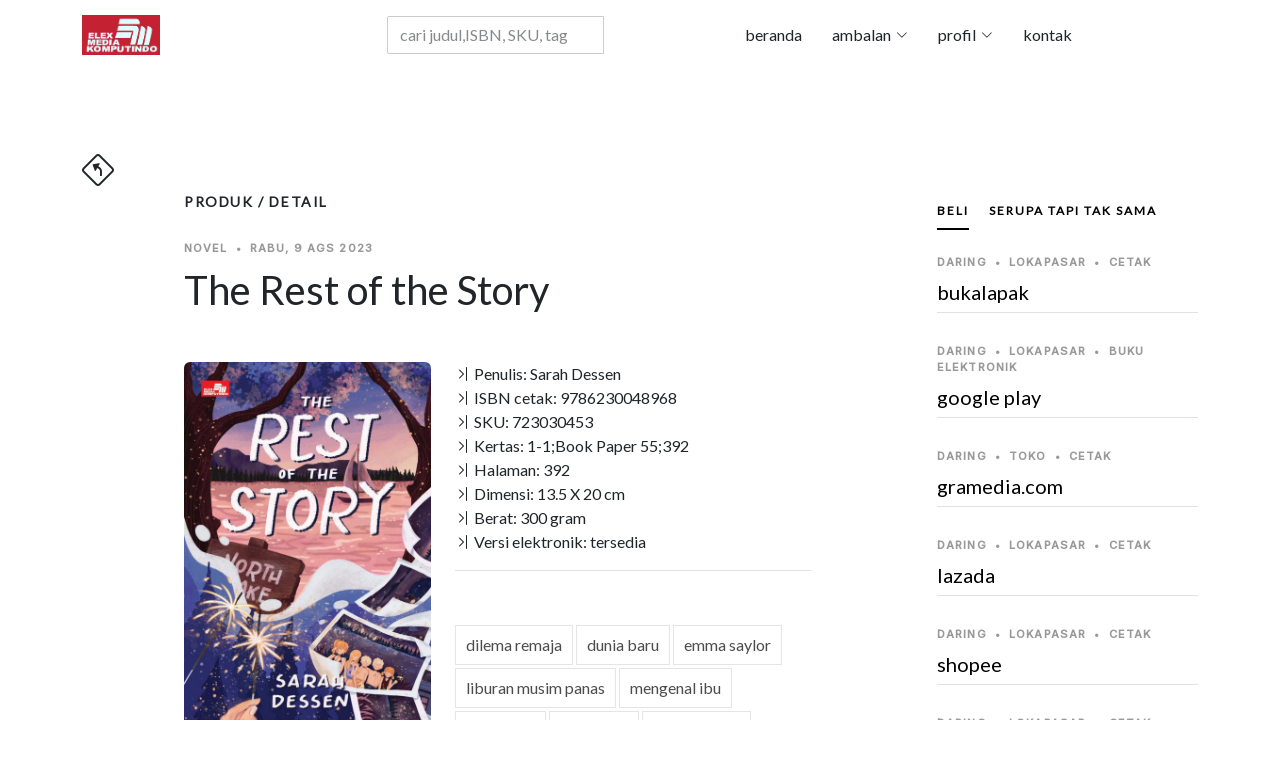

--- FILE ---
content_type: text/html; charset=UTF-8
request_url: https://elexmedia.id/produk/detail/beli/luring/sumatera-selatan/palembang/gramedia-atmo/10113/9786230048968
body_size: 19542
content:

﻿﻿<!DOCTYPE html>
<html lang="id">
<head>
  
<script type="application/ld+json">
{
      "@context": "https://schema.org",
      "@type": "WebPage",
      "breadcrumb": "novel > drama > drama",
      "mainEntity":{
              "@type": "Book",
              "bookFormat": "http://schema.org/EBook",
              "author": "Sarah Dessen",
              "abstract": "Emma Saylor tidak terlalu mengingat sosok mendiang ibunya, tetapi dia mengingat danau yang selalu diceritakan oleh sang ibu; danau di North Lake yang membentang luas dengan air dingin nan jernih dan pepohonan berlumut di tepian. Kini Emma hidup nyaman, tetapi kehidupannya terasa datar  sampai suatu hari dia terpaksa menghabiskan liburan musim panas di North Lake bersama keluarga ibunya"seorang nenek dan beberapa sepupu yang terakhir kali ditemuinya saat dia masih kecil.  

Saat tiba di sana, Emma menyadari bahwa North Lake terbagi menjadi dua komunitas yang terpisah oleh danau yang sudah familier baginya: Komunitas kelas menengah ke bawah tempat ibu Emma tumbuh besar dan komunitas kelas menengah ke atas tempat ayah Emma menghabiskan musim panas saat masih muda, lalu bertemu ibu Emma. 

Di dunia yang sama sekali baru baginya, Emma merasa dirinya terbelah menjadi dua orang yang berbeda. Lalu, ada Roo pemuda yang perlahan membantu Emma menyatukan kepingan-kepingan tentang sosok ibu Emma. Ketika tiba saatnya untuk pulang, sisi manakah yang akan Emma pilih?",
              "datePublished": "2023-08-09",
              "genre": "drama",
              "image": "https://elexmedia.s3.amazonaws.com/product/9786230048968.jpg",
              "inLanguage": "Indonesia",
              "isbn": "9786230048968",
              "keywords": "dilema remaja,dunia baru,emma saylor,liburan musim panas,mengenal ibu,north lake,novel elex,novel remaja,novels,novel terjemahan,pilihan emma,roo,sarah dessen,the rest,the story,young adult,young adult googleplaybook",
              "size": "13.5Wx20H",    
              "name": "The Rest of the Story",
              "numberOfPages": "392",
              "publisher": "Elex Media Komputindo",
              "offers": {
                "@type": "Offer",
                "availability": "http://schema.org/InStock",
                "price": "0",
                "priceCurrency": "IDR"
              },
              "url": "https://elexmedia.id/produk/detail/novel/sarah-dessen/the-rest-of-the-story/9786230048968",
              "review": [
                {
                  "@type": "Review",
                  "author": "Penyunting Naskah",
                  "datePublished": "2023-08-09",
                  "name": "Penyunting",
                  "reviewBody": "- Novel yang menggali perasaan dan dilema remaja secara realistis. 
- Karya Sarah Dessen, penulis dari Along For the Ride, The Truth About Forever, Saint Anything, Once and For All.",
                  "reviewRating": {
                  	"@type": "Rating",
                  	"ratingValue": "5"
                  	}
                }
              ]
		}
}
</script>            
         
<meta charset="utf-8" />
  <base href="https://elexmedia.id/">
  <meta name="robots" content="index, follow" />
  <meta name="googlebot" content="index, follow" />
  <meta name="Bingbot" content="index, follow" />
  <meta content="width=device-width, initial-scale=1.0" name="viewport" />
  <meta name="google" content="notranslate" />
  <meta name="language" content="id" />
  <meta name="geo.country" content="id" />
  <meta http-equiv="content-language" content="In-Id" />
  <meta name="geo.placename" content="Indonesia" />
  <meta property="og:url" content="https://elexmedia.id/" />
<meta property="og:type" content="article" />
<meta property="og:title" content="Elex Media Komputindo" />
<meta property="og:image" content="" />
<meta property="og:site_name" content="Elex Media Komputindo" />
<meta property="og:description" content="" />
<meta name="twitter:card" content="summary_large_image">

<meta name="twitter:title" content="Elex Media Komputindo">
<meta name="twitter:image" content="">
<meta name="twitter:description" content="">
      
  <meta name="revisit-after" content="7 days" />
  <!-- Favicons  -->
  <link href="https://elexmedia.id/assets/img/favicon.png" rel="icon">
  <link href="https://elexmedia.id/assets/img/apple-touch-icon.png" rel="apple-touch-icon">
  
  <!-- Google Fonts -->
  <link rel="preconnect" href="https://fonts.googleapis.com">
  <link rel="preconnect" href="https://fonts.gstatic.com" crossorigin>
  <link href="https://fonts.googleapis.com/css2?family=Lato:wght@400;500&family=Inter:wght@400;500&family=Playfair+Display:ital,wght@0,400;0,700;1,400;1,700&display=swap" rel="stylesheet">
  <!-- <link href="https://fonts.googleapis.com/css2?family=EB+Garamond:wght@400;500&family=Inter:wght@400;500&family=Playfair+Display:ital,wght@0,400;0,700;1,400;1,700&display=swap" rel="stylesheet"> -->

  <!-- Vendor CSS Files -->

<link href="https://elexmedia.id/assets/vendor/skroll-mendatar/css/normalize.css" rel="stylesheet"> 
<link href="https://elexmedia.id/assets/vendor/skroll-mendatar/css/horizontal.css" rel="stylesheet"> 
<link href="https://elexmedia.id/assets/vendor/bootstrap/css/bootstrap.min.css" rel="stylesheet">
<link href="https://elexmedia.id/assets/vendor/bootstrap-icons/bootstrap-icons.css" rel="stylesheet">
<link href="https://elexmedia.id/assets/vendor/swiper/swiper-bundle.min.css" rel="stylesheet">
<link href="https://elexmedia.id/assets/vendor/glightbox/css/glightbox.min.css" rel="stylesheet">
<link href="https://elexmedia.id/assets/vendor/aos/aos.css" rel="stylesheet">
<link href="https://elexmedia.id/assets/css/variables.css" rel="stylesheet">
<link href="https://elexmedia.id/assets/css/elexmedia.css" rel="stylesheet">
<script src="https://elexmedia.id/assets/vendor/bootstrap/js/bootstrap.bundle.min.js"></script>
<script src="https://elexmedia.id/assets/vendor/swiper/swiper-bundle.min.js"></script>
<script src="https://elexmedia.id/assets/vendor/glightbox/js/glightbox.min.js"></script>
<script src="https://elexmedia.id/assets/vendor/aos/aos.js"></script>


<link rel="stylesheet" href="https://elexmedia.id/assets/vendor/pencarian/css/jquery.typeahead.css">
<script src="https://elexmedia.id/assets/vendor/pencarian/js/jquery-2.1.0.min.js"></script>
<script src="https://elexmedia.id/assets/vendor/pencarian/js/jquery.typeahead.js"></script> 
<script src="https://cdnjs.cloudflare.com/ajax/libs/Chart.js/2.9.4/Chart.js"></script>


  <title>Elex Media Komputindo - The Rest of the Story karya Sarah Dessen</title>
  <meta content="Emma Saylor tidak terlalu mengingat sosok mendiang ibunya, tetapi dia mengingat danau yang selalu diceritakan oleh sang ibu; danau di North Lake yang membentang luas dengan air dingin nan jernih dan pepohonan berlumut di tepian. Kini Emma hidup nyaman, tetapi kehidupannya terasa datar  sampai suatu hari dia terpaksa menghabiskan liburan musim panas di North Lake bersama keluarga ibunya"seorang nenek dan beberapa sepupu yang terakhir kali ditemuinya saat dia masih kecil.    Saat tiba di sana, Emma menyadari bahwa North Lake terbagi menjadi dua komunitas yang terpisah oleh danau yang sudah familier baginya: Komunitas kelas menengah ke bawah tempat ibu Emma tumbuh besar dan komunitas kelas menengah ke atas tempat ayah Emma menghabiskan musim panas saat masih muda, lalu bertemu ibu Emma.   Di dunia yang sama sekali baru baginya, Emma merasa dirinya terbelah menjadi dua orang yang berbeda. Lalu, ada Roo pemuda yang perlahan membantu Emma menyatukan kepingan-kepingan tentang sosok ibu Emma. Ketika tiba saatnya untuk pulang, sisi manakah yang akan Emma pilih?" name="description">
  <meta content="Sarah Dessen" name="authors">
  <meta content=",NovelTerjemahan ,NovelElex ,TheRestOfTheStory ,SarahDessen ,NovelRemaja ,YoungAdult,kompas,gramedia,palmerah, elexmedia, elex media komputindo" name="keywords">
</head>

<body>
 <!-- awal Header -->
      

  <header id="header" class="header d-flex align-items-center fixed-top">
    <div class="container-fluid container-xl d-flex align-items-center justify-content-between">

      <a href="https://elexmedia.id/" class="logo d-flex align-items-center">
        <img src="https://elexmedia.id/assets/img/logo-elexmedia-komputindo.png" alt="Situs resmi elexmedia">
      </a>
          
             <!-- ======= blanko pencarian ======= -->
            <div id="result-container" class="result-container"></div>
            <form action="https://elexmedia.id/produk/frasa/" class="search-form">
            <div class="typeahead__container">
                <div class="typeahead__field">
                    <div class="typeahead__query">
                        <input class="js-pencarian form-control" name="kata_kunci" type="search" placeholder="cari judul,ISBN, SKU, tagar" autocomplete="off">
                    </div>
                </div>
            </div>
            </form> 
      <nav id="navbar" class="navbar">
        <ul>
          <li><a href="https://elexmedia.id/">beranda</a></li> 
          <li class="dropdown"><a href="#"><span>ambalan</span> <i class="bi bi-chevron-down dropdown-indicator"></i></a>
            <ul>
              <li><a href="https://elexmedia.id/ambalan/tagar">topik</a></li>
              <li class="dropdown"><a href="#"><span>imprint</span> <i class="bi bi-chevron-down dropdown-indicator"></i></a>
                <ul>
                    <li><a href="https://elexmedia.id/imprint/penerbit/quanta">quanta</a></li>
                    <li><a href="https://elexmedia.id/imprint/penerbit/opredo">opredo</a></li>
                </ul>
              </li>
              <li class="dropdown"><a href="#"><span>serial</span> <i class="bi bi-chevron-down dropdown-indicator"></i></a>
                <ul>
                
				<li><a href="https://elexmedia.id/serial/ambalan/anak_dan_balita">anak dan balita</a></li>
				<li><a href="https://elexmedia.id/serial/ambalan/fotografi">fotografi</a></li>
				<li><a href="https://elexmedia.id/serial/ambalan/humaniora">humaniora</a></li>
				<li><a href="https://elexmedia.id/serial/ambalan/kesehatan">kesehatan</a></li>
				<li><a href="https://elexmedia.id/serial/ambalan/komik">komik</a></li>
				<li><a href="https://elexmedia.id/serial/ambalan/komik_pendidikan">komik pendidikan</a></li>
				<li><a href="https://elexmedia.id/serial/ambalan/komputer">komputer</a></li>
				<li><a href="https://elexmedia.id/serial/ambalan/manajemen_bisnis">manajemen bisnis</a></li>
				<li><a href="https://elexmedia.id/serial/ambalan/novel">novel</a></li>
				<li><a href="https://elexmedia.id/serial/ambalan/quanta">quanta</a></li>
				<li><a href="https://elexmedia.id/serial/ambalan/software">software</a></li>
				<li><a href="https://elexmedia.id/serial/ambalan/wisata">wisata</a></li>                </ul>
              </li>
              <!--
              <li class="dropdown"><a href="#"><span>non-fiksi</span> <i class="bi bi-chevron-down dropdown-indicator"></i></a>
                <ul>
                    <li><a href="https://elexmedia.id/ambalan/serial/humaniora">humaniora</a></li>
                    <li><a href="https://elexmedia.id/ambalan/serial/komik/pendidikan">komik pendidikan</a></li>
                    <li><a href="https://elexmedia.id/ambalan/serial/komputer">komputer</a></li>
                    <li><a href="https://elexmedia.id/ambalan/serial/manajemen/bisnis">manajemen bisnis</a></li>
                    <li><a href="https://elexmedia.id/ambalan/serial/referensi">referensi</a></li>
                </ul>
              </li>
              -->
            </ul>
          </li>
          <li class="dropdown"><a href="#"><span>profil</span> <i class="bi bi-chevron-down dropdown-indicator"></i></a>
             <ul>
               <li><a href="https://elexmedia.id/profil/id">bahasa indonesia</a></li>
               <li><a href="https://elexmedia.id/profil/en">english</a></li>
               <li><a href="https://elexmedia.id/profil/jp">日本</a></li>
             </ul>
          </li>    
          <li><a href="#kontak_kami">kontak</a></li>
        </ul>
      </nav>
      <div class="position-relative">
        <a href="#" class="mx-2 js-search-open"></a>
        <i class="bi bi-list mobile-nav-toggle"></i>
        <div class=" js-search-close"></div>
      </div>

      </div>

    </div>

  </header>

 <!-- akhir Header -->
  <main id="main">

    <section class="single-post-content">
      <div class="container">
        <!-- back button --> 
        <span><a href="#" onclick="history.back()"><i class="bi bi-sign-turn-slight-left" style="font-size:2rem"></i></a></span><h1> </h1>
        <div class="row">
          <div class="col-md-9 post-content" data-aos="fade-up">
            <!-- panduan lokasi halaman web untuk pengunjung -->  
            <h3 class="category-title">produk / detail</h3>
            
            <div class="single-post">
                
              <div class="post-meta"><span class="date">novel</span> <span class="mx-1">&bullet;</span> <span>Rabu, 9 Ags 2023 </span></div>
              <h1 class="mb-5">The Rest of the Story</h1>

              <div class="row">
            <div class="col-md-5">

                <img src="https://elexmedia.id//assets/img/sabar.gif" data-echo="https://elexmedia.s3.amazonaws.com/product/9786230048968.jpg" alt="sampul depan The Rest of the Story tidak tersedia" class="image mx-auto d-block rounded img-fluid">
                <div class="post-entry-1 border-right">
				 <!-- suplemen produk --></div>
            </div>  
            <div class="col-md-7">
                <div class="post-entry-1 border-bottom">
            <ul class="footer-links list-unstyled">
              <li><i class="bi bi-chevron-bar-right"></i> Penulis: Sarah Dessen</li>
              
			<li><i class="bi bi-chevron-bar-right"></i> ISBN cetak: 9786230048968</li>         
                       
              <li><i class="bi bi-chevron-bar-right"></i> SKU: 723030453</li>
                            <li><i class="bi bi-chevron-bar-right"></i> Kertas: 1-1;Book Paper 55;392</li>
              <li><i class="bi bi-chevron-bar-right"></i> Halaman: 392</li>
              <li><i class="bi bi-chevron-bar-right"></i> Dimensi: 13.5 X 20 cm</li>
                            <li><i class="bi bi-chevron-bar-right"></i> Berat: 300 gram</li>
                                          <li><i class="bi bi-chevron-bar-right"></i> Versi elektronik: <a alt="produk The Rest of the Story telah tersedia di Google Play" href="#daftar-pembelian-daring"> tersedia</a></li>
              
            </ul>
                        </div>
                
             <div class="aside-block">
              <div id="daftar-tagar-produk">
              <ul class="aside-tags list-unstyled">
              
			<li><a href="https://elexmedia.id/tagar/cari/novelterjemahan">novelterjemahan</a></li>
			<li><a href="https://elexmedia.id/tagar/cari/novelelex">novelelex</a></li>
			<li><a href="https://elexmedia.id/tagar/cari/sarahdessen">sarahdessen</a></li>
			<li><a href="https://elexmedia.id/tagar/cari/novelremaja">novelremaja</a></li>
			<li><a href="https://elexmedia.id/tagar/cari/youngadult">youngadult</a></li>
			              </ul>
              </div>    
            </div>
            
            
            </div>  
          </div> 
              
            <!-- wordcloud -->    
            <div id="wordcloud"></div>  
              
              <div class="section-header d-flex justify-content-between align-items-center mb-5"></div>
              <h3>Sampul Belakang:</h3>
              <div id="teks-sampul-belakang"><p><span class="firstcharacter">E</span>mma  Saylor tidak terlalu mengingat sosok mendiang ibunya, tetapi dia mengingat danau yang selalu diceritakan oleh sang ibu; danau di North Lake yang membentang luas dengan air dingin nan jernih dan pepohonan berlumut di tepian . Kini Emma hidup nyaman, tetapi kehidupannya terasa datar  sampai suatu hari dia terpaksa menghabiskan liburan musim panas di North Lake bersama keluarga ibunya"seorang nenek dan beberapa sepupu yang terakhir kali ditemuinya saat dia masih kecil.  </p><p></p><p>Saat tiba di sana, Emma menyadari bahwa North Lake terbagi menjadi dua komunitas yang terpisah oleh danau yang sudah familier baginya: Komunitas kelas menengah ke bawah tempat ibu Emma tumbuh besar dan komunitas kelas menengah ke atas tempat ayah Emma menghabiskan musim panas saat masih muda, lalu bertemu ibu Emma. </p><p></p><p>Di dunia yang sama sekali baru baginya, Emma merasa dirinya terbelah menjadi dua orang yang berbeda. Lalu, ada Roo pemuda yang perlahan membantu Emma menyatukan kepingan-kepingan tentang sosok ibu Emma. Ketika tiba saatnya untuk pulang, sisi manakah yang akan Emma pilih?</p></div>              
            <!-- daftar isi -->    
            <div id="daftar-isi"></div> 
                            <div class="comments">
                  <div class="comment-replies bg-light p-3 mt-3 rounded">
                    <div class="reply d-flex mb-4">
                      <div class="flex-grow-1 ms-2 ms-sm-3">
                        <div class="reply-body">
                            <div><i class="bi bi-pen" style="font-size:2rem"></i><h5>Komentar Penyunting:</h5></div> 
                          <div class="reply-body"><p>- Novel yang menggali perasaan dan dilema remaja secara realistis. </p><p>- Karya Sarah Dessen, penulis dari Along For the Ride, The Truth About Forever, Saint Anything, Once and For All.</div>                        </div>
                        <div class="reply-meta d-flex align-items-baseline">
                           <h6 class="mb-0 me-2"><i class="bi bi-person-circle"></i> Nina</h6>                        </div>
                      </div>
                    </div>
                  </div>  
                  
                                      
              </div>
                          </div>
          </div>
          <div class="col-md-3">
            <!-- ======= Sidebar ======= -->
            <div class="aside-block">

              <ul class="nav nav-pills custom-tab-nav mb-4" id="pills-tab" role="tablist">
                <li class="nav-item" role="presentation">
                  <button class="nav-link active" 
                          id="pills-beli-tab" 
                          data-bs-toggle="pill" 
                          data-bs-target="#pills-beli" 
                          type="button" role="tab" 
                          aria-controls="pills-beli" 
                          aria-selected="false">beli
                  </button>
                </li>
                <li class="nav-item" role="presentation">
                  <button class="nav-link " 
                          id="pills-serupa-tab" 
                          data-bs-toggle="pill" 
                          data-bs-target="#pills-serupa" 
                          type="button" role="tab" 
                          aria-controls="pills-serupa" 
                          aria-selected="true">serupa tapi tak sama
                  </button>
                </li>
                

              </ul>
                

              <div class="tab-content" id="pills-tabContent">


                <div class="tab-pane fade show active" id="pills-beli" role="tabpanel" aria-labelledby="pills-beli-tab">
                    
                    <div id="daftar-pembelian-daring">
                        
				<!-- daftar toko daring di https://elexmedia.id/ -->
				<div id="lokasi-pembelian-daring" class="post-entry-1 ">

					<div id="pembelian-ke-bukalapak" class="post-entry-2 border-bottom">
					<div class="post-meta"><span class="date">daring</span> <span class="mx-1">&bullet;</span> <span>lokapasar</span> <span class="mx-1">&bullet;</span> <span>cetak</span></div>
					<h2 class="mb-2"><a alt="daftar penjual produk 'The Rest of the Story' di  bukalapak pada Rabu, 21 Jan 2026 " href="https://bukalapak.com/c/hobi-koleksi/buku?from=omnisearch&from_keyword_history=false&search%5Bkeywords%5D=the rest of the story&search_source=omnisearch_category&source=https://elexmedia.id/" target="_blank" > bukalapak</a></h2>
					</div>
					<div id="pembelian-ke-google-play" class="post-entry-2 border-bottom">
					<div class="post-meta"><span class="date">daring</span> <span class="mx-1">&bullet;</span> <span>lokapasar</span> <span class="mx-1">&bullet;</span> <span>buku elektronik</span></div>
					<h2 class="mb-2"><a alt="daftar penjual produk 'The Rest of the Story' di  google play pada Rabu, 21 Jan 2026 " href="https://play.google.com/store/books/details/ebook_elex-media-komputindo_the-rest-of-the-story?id=suHQEAAAQBAJ" target="_blank" > google play</a></h2>
					</div>
					<div id="pembelian-ke-gramedia-com" class="post-entry-2 border-bottom">
					<div class="post-meta"><span class="date">daring</span> <span class="mx-1">&bullet;</span> <span>toko</span> <span class="mx-1">&bullet;</span> <span>cetak</span> </div>
					<h2 class="mb-2"><a alt="daftar penjual produk 'The Rest of the Story' di  gramedia.com pada Rabu, 21 Jan 2026 " href="https://gramedia.com/products/the-rest-of-the-story" target="_blank" > gramedia.com</a></h2>
					</div>
					<div id="pembelian-ke-lazada" class="post-entry-2 border-bottom">
					<div class="post-meta"><span class="date">daring</span> <span class="mx-1">&bullet;</span> <span>lokapasar</span> <span class="mx-1">&bullet;</span> <span>cetak</span></div>
					<h2 class="mb-2"><a alt="daftar penjual produk 'The Rest of the Story' di  lazada pada Rabu, 21 Jan 2026 " href="https://lazada.co.id/catalog/?q=the rest of the story&from=https://elexmedia.id/produk/detail/lokapasar/lazada/the-rest-of-the-story/9786230048968" target="_blank" > lazada</a></h2>
					</div>
					<div id="pembelian-ke-shopee" class="post-entry-2 border-bottom">
					<div class="post-meta"><span class="date">daring</span> <span class="mx-1">&bullet;</span> <span>lokapasar</span> <span class="mx-1">&bullet;</span> <span>cetak</span></div>
					<h2 class="mb-2"><a alt="daftar penjual produk 'The Rest of the Story' di  shopee pada Rabu, 21 Jan 2026 " href="https://shopee.co.id/search?keyword=the rest of the story elex media komputindo" target="_blank" > shopee</a></h2>
					</div>
					<div id="pembelian-ke-tokopedia" class="post-entry-2 border-bottom">
					<div class="post-meta"><span class="date">daring</span> <span class="mx-1">&bullet;</span> <span>lokapasar</span> <span class="mx-1">&bullet;</span> <span>cetak</span></div>
					<h2 class="mb-2"><a alt="daftar penjual produk 'The Rest of the Story' di  tokopedia pada Rabu, 21 Jan 2026 " href="https://tokopedia.com/search?st=buku&q=the rest of the story" target="_blank" > tokopedia</a></h2>
					</div>

				</div>                    </div>    
                    <div id="daftar-pembelian-luring">
                        
				<!-- daftar toko luring di https://elexmedia.id/ -->
				<div class="post-entry-1">

					<div class="post-entry-2 border-bottom">
					<div class="post-meta"><span class="date">luring</span> <span class="mx-1">&bullet;</span> <span>Banda Aceh</span> <span class="mx-1">&bullet;</span> <span>Aceh</span></div>
					<h2 class="mb-2"><a alt="
				nama toko: Gramedia Syiah Kuala
				kodepos: 24415
				kota: Banda Aceh
				kecamatan: Syiah Kuala
				kelurahan: Jl. T. Panglima Nyak Makam
				stok: cek dulu ya sayang...
				WhatsApp: WhatsApp: +6281348032303
				
 Gramedia Syiah Kuala pada Rabu, 21 Jan 2026 " href="https://elexmedia.id/produk/detail/beli/luring/aceh/banda-aceh/gramedia-syiah-kuala/10239/9786230048968" target="_blank" >Gramedia Syiah Kuala</a></h2>
					<span class="author mb-3 d-block">WhatsApp: +6281348032303</span>
					</div>
					<div class="post-entry-2 border-bottom">
					<div class="post-meta"><span class="date">luring</span> <span class="mx-1">&bullet;</span> <span>Denpasar</span> <span class="mx-1">&bullet;</span> <span>Bali</span></div>
					<h2 class="mb-2"><a alt="
				nama toko: Gramedia Mal Galeria
				kodepos: 80361
				kota: Denpasar
				kelurahan: Mal Galeria Blok D Lt. 2, Jalan By Pass I Ngurah Rai, Simpang Dewa Ruci
				stok: cek dulu ya sayang...
				WhatsApp: WhatsApp: +628113980050
				
 Gramedia Mal Galeria pada Rabu, 21 Jan 2026 " href="https://elexmedia.id/produk/detail/beli/luring/bali/denpasar/gramedia-mal-galeria/10103/9786230048968" target="_blank" >Gramedia Mal Galeria</a></h2>
					<span class="author mb-3 d-block">WhatsApp: +628113980050</span>
					</div>
					<div class="post-entry-2 border-bottom">
					<div class="post-meta"><span class="date">luring</span> <span class="mx-1">&bullet;</span> <span>Denpasar</span> <span class="mx-1">&bullet;</span> <span>Bali</span></div>
					<h2 class="mb-2"><a alt="
				nama toko: Gramedia Hardy Mall Gatsu
				kodepos: 80223
				kota: Denpasar
				kecamatan: Denpasar Selatan
				kelurahan: Hardys Mall Gatsu, Jl. Gatot Subroto Tengah No. 22, Dauh Puri Kaja
				stok: cek dulu ya sayang...
				WhatsApp: WhatsApp: +6281337672965
				
 Gramedia Hardy Mall Gatsu pada Rabu, 21 Jan 2026 " href="https://elexmedia.id/produk/detail/beli/luring/bali/denpasar/gramedia-hardy-mall-gatsu/10158/9786230048968" target="_blank" >Gramedia Hardy Mall Gatsu</a></h2>
					<span class="author mb-3 d-block">WhatsApp: +6281337672965</span>
					</div>
					<div class="post-entry-2 border-bottom">
					<div class="post-meta"><span class="date">luring</span> <span class="mx-1">&bullet;</span> <span>Tangerang</span> <span class="mx-1">&bullet;</span> <span>Banten</span></div>
					<h2 class="mb-2"><a alt="
				nama toko: Gramedia Supermal Karawaci
				kodepos: 15811
				provinsi: Banten
				kota: Tangerang
				kecamatan: Curug
				kelurahan: Supermal Karawaci, Jl . Boulevard Diponegoro No.105
				stok: cek dulu ya sayang...
				WhatsApp: WhatsApp: +6285155330692
				
 Gramedia Supermal Karawaci pada Rabu, 21 Jan 2026 " href="https://elexmedia.id/produk/detail/beli/luring/banten/tangerang/gramedia-supermal-karawaci/10117/9786230048968" target="_blank" >Gramedia Supermal Karawaci</a></h2>
					<span class="author mb-3 d-block">WhatsApp: +6285155330692</span>
					</div>
					<div class="post-entry-2 border-bottom">
					<div class="post-meta"><span class="date">luring</span> <span class="mx-1">&bullet;</span> <span>Tangerang</span> <span class="mx-1">&bullet;</span> <span>Banten</span></div>
					<h2 class="mb-2"><a alt="
				nama toko: Gramedia World Emerald Bintaro
				kodepos: 15227
				provinsi: Banten
				kota: Tangerang
				kecamatan: Pondok Aren
				kelurahan: CBD Emerald Lantai 1 Blok CE/B-02, Jalan Boulevard Bintaro Jaya
				stok: cek dulu ya sayang...
				WhatsApp: WhatsApp: +6281221923392
				
 Gramedia World Emerald Bintaro pada Rabu, 21 Jan 2026 " href="https://elexmedia.id/produk/detail/beli/luring/banten/tangerang/gramedia-world-emerald-bintaro/10161/9786230048968" target="_blank" >Gramedia World Emerald Bintaro</a></h2>
					<span class="author mb-3 d-block">WhatsApp: +6281221923392</span>
					</div>
					<div class="post-entry-2 border-bottom">
					<div class="post-meta"><span class="date">luring</span> <span class="mx-1">&bullet;</span> <span>Cilegon</span> <span class="mx-1">&bullet;</span> <span>Banten</span></div>
					<h2 class="mb-2"><a alt="
				nama toko: Gramedia Ramanuju
				kodepos: 42431
				provinsi: Banten
				kota: Cilegon
				kecamatan: Purwakarta
				kelurahan: Simpang Tiga No.9-10
				stok: cek dulu ya sayang...
				telepon: Whatsapp: +6287887034873
				
 Gramedia Ramanuju pada Rabu, 21 Jan 2026 " href="https://elexmedia.id/produk/detail/beli/luring/banten/cilegon/gramedia-ramanuju/10163/9786230048968" target="_blank" >Gramedia Ramanuju</a></h2>
					<span class="author mb-3 d-block"></span>
					</div>
					<div class="post-entry-2 border-bottom">
					<div class="post-meta"><span class="date">luring</span> <span class="mx-1">&bullet;</span> <span>Tangerang</span> <span class="mx-1">&bullet;</span> <span>Banten</span></div>
					<h2 class="mb-2"><a alt="
				nama toko: Gramedia Sumarecon Mall
				kodepos: 15810
				provinsi: Banten
				kota: Tangerang
				kecamatan: Kelapa Dua
				kelurahan: Summarecon Mal Serpong Lt.1 Unit 1F-01, Jl. Boulevard Gading Serpong, Sentra Gading Serpong
				stok: cek dulu ya sayang...
				WhatsApp: WhatsApp: +6285772334709
				
 Gramedia Sumarecon Mall pada Rabu, 21 Jan 2026 " href="https://elexmedia.id/produk/detail/beli/luring/banten/tangerang/gramedia-sumarecon-mall/10178/9786230048968" target="_blank" >Gramedia Sumarecon Mall</a></h2>
					<span class="author mb-3 d-block">WhatsApp: +6285772334709</span>
					</div>
					<div class="post-entry-2 border-bottom">
					<div class="post-meta"><span class="date">luring</span> <span class="mx-1">&bullet;</span> <span>Tangerang</span> <span class="mx-1">&bullet;</span> <span>Banten</span></div>
					<h2 class="mb-2"><a alt="
				nama toko: Gramedia Mal Alam Sutera
				kodepos: 15143
				provinsi: Banten
				kota: Tangerang
				kecamatan: Pinang (Penang)
				kelurahan: Mall @ Alam Sutera Lt Dasar unit GA-T 02, Alam Sutera, Jl. Jalur Sutera Bar. No.16
				stok: cek dulu ya sayang...
				WhatsApp: WhatsApp: +6285775406433
				
 Gramedia Mal Alam Sutera pada Rabu, 21 Jan 2026 " href="https://elexmedia.id/produk/detail/beli/luring/banten/tangerang/gramedia-mal-alam-sutera/10241/9786230048968" target="_blank" >Gramedia Mal Alam Sutera</a></h2>
					<span class="author mb-3 d-block">WhatsApp: +6285775406433</span>
					</div>
					<div class="post-entry-2 border-bottom">
					<div class="post-meta"><span class="date">luring</span> <span class="mx-1">&bullet;</span> <span>Tangerang</span> <span class="mx-1">&bullet;</span> <span>Banten</span></div>
					<h2 class="mb-2"><a alt="
				nama toko: Gramedia Mall Bale
				kodepos: 15119
				provinsi: Banten
				kota: Tangerang
				kecamatan: Tangerang
				kelurahan: Mall Bale Kota, Jl. Jenderal Sudirman No.10
				stok: cek dulu ya sayang...
				WhatsApp: WhatsApp: +6289530833480
				
 Gramedia Mall Bale pada Rabu, 21 Jan 2026 " href="https://elexmedia.id/produk/detail/beli/luring/banten/tangerang/gramedia-mall-bale/10249/9786230048968" target="_blank" >Gramedia Mall Bale</a></h2>
					<span class="author mb-3 d-block">WhatsApp: +6289530833480</span>
					</div>
					<div class="post-entry-2 border-bottom">
					<div class="post-meta"><span class="date">luring</span> <span class="mx-1">&bullet;</span> <span>Tangerang</span> <span class="mx-1">&bullet;</span> <span>Banten</span></div>
					<h2 class="mb-2"><a alt="
				nama toko: Gramedia Citraraya
				kodepos: 15710
				provinsi: Banten
				kota: Tangerang
				kecamatan: Panongan
				kelurahan: Jalan Ecopolis Boulevard
				stok: cek dulu ya sayang...
				WhatsApp: WhatsApp: +6281315354439
				
 Gramedia Citraraya pada Rabu, 21 Jan 2026 " href="https://elexmedia.id/produk/detail/beli/luring/banten/tangerang/gramedia-citraraya/10390/9786230048968" target="_blank" >Gramedia Citraraya</a></h2>
					<span class="author mb-3 d-block">WhatsApp: +6281315354439</span>
					</div>
					<div class="post-entry-2 border-bottom">
					<div class="post-meta"><span class="date">luring</span> <span class="mx-1">&bullet;</span> <span>Tangerang</span> <span class="mx-1">&bullet;</span> <span>Banten</span></div>
					<h2 class="mb-2"><a alt="
				nama toko: Gramedia Teras kota
				kodepos: 15321
				provinsi: Banten
				kota: Tangerang
				kecamatan: Serpong
				kelurahan: Teras Kota, Lengkong Gudang, Serpong, Kota Tangerang Selatan
				stok: cek dulu ya sayang...
				WhatsApp: WhatsApp: +6287784150441
				
 Gramedia Teras kota pada Rabu, 21 Jan 2026 " href="https://elexmedia.id/produk/detail/beli/luring/banten/tangerang/gramedia-teras-kota/10451/9786230048968" target="_blank" >Gramedia Teras kota</a></h2>
					<span class="author mb-3 d-block">WhatsApp: +6287784150441</span>
					</div>
					<div class="post-entry-2 border-bottom">
					<div class="post-meta"><span class="date">luring</span> <span class="mx-1">&bullet;</span> <span>Tangerang</span> <span class="mx-1">&bullet;</span> <span>Banten</span></div>
					<h2 class="mb-2"><a alt="
				nama toko: Gramedia AEON Mall BSD City
				kodepos: 15345
				provinsi: Banten
				kota: Tangerang
				kecamatan: Serpong
				kelurahan: Jl. Grand Boulevard BSD City Second Floor, Lot 2-38
				stok: cek dulu ya sayang...
				WhatsApp: WhatsApp: +6285781941666
				
 Gramedia AEON Mall BSD City pada Rabu, 21 Jan 2026 " href="https://elexmedia.id/produk/detail/beli/luring/banten/tangerang/gramedia-aeon-mall-bsd-city/10478/9786230048968" target="_blank" >Gramedia AEON Mall BSD City</a></h2>
					<span class="author mb-3 d-block">WhatsApp: +6285781941666</span>
					</div>
					<div class="post-entry-2 border-bottom">
					<div class="post-meta"><span class="date">luring</span> <span class="mx-1">&bullet;</span> <span>Tangerang</span> <span class="mx-1">&bullet;</span> <span>Banten</span></div>
					<h2 class="mb-2"><a alt="
				nama toko: Gramedia World BSD
				kodepos: 15339
				provinsi: Banten
				kota: Tangerang
				kecamatan: Serpong
				kelurahan: Jl. BSD Raya Utama No. 22
				stok: cek dulu ya sayang...
				WhatsApp: WhatsApp: +6283813907025
				
 Gramedia World BSD pada Rabu, 21 Jan 2026 " href="https://elexmedia.id/produk/detail/beli/luring/banten/tangerang/gramedia-world-bsd/10489/9786230048968" target="_blank" >Gramedia World BSD</a></h2>
					<span class="author mb-3 d-block">WhatsApp: +6283813907025</span>
					</div>
					<div class="post-entry-2 border-bottom">
					<div class="post-meta"><span class="date">luring</span> <span class="mx-1">&bullet;</span> <span>Bengkulu</span></div>
					<h2 class="mb-2"><a alt="
				nama toko: Toko Gramedia Bengkulu
				kodepos: 38221
				provinsi: Bengkulu
				kota: Bengkulu
				kecamatan: Ratu Samban
				kelurahan: Mega Mall Lt. II Jl. Kyai Zainal Abidin 11
				stok: cek dulu ya sayang...
				WhatsApp: WhatsApp: +6282281214159
				
 Toko Gramedia Bengkulu pada Rabu, 21 Jan 2026 " href="https://elexmedia.id/produk/detail/beli/luring/bengkulu/bengkulu/toko-gramedia-bengkulu/10447/9786230048968" target="_blank" >Toko Gramedia Bengkulu</a></h2>
					<span class="author mb-3 d-block">WhatsApp: +6282281214159</span>
					</div>
					<div class="post-entry-2 border-bottom">
					<div class="post-meta"><span class="date">luring</span> <span class="mx-1">&bullet;</span> <span>Santa Clara</span> <span class="mx-1">&bullet;</span> <span>California</span></div>
					<h2 class="mb-2"><a alt="
				nama toko: Google Play Store
				kodepos: 00000
				provinsi: California
				kota: Santa Clara
				stok: cek dulu ya sayang...
				telepon: 
				
 Google Play Store pada Rabu, 21 Jan 2026 " href="https://elexmedia.id/produk/detail/beli/luring/california/santa-clara/google-play-store/33333/9786230048968" target="_blank" >Google Play Store</a></h2>
					<span class="author mb-3 d-block"></span>
					</div>
					<div class="post-entry-2 border-bottom">
					<div class="post-meta"><span class="date">luring</span> <span class="mx-1">&bullet;</span> <span>Yogyakarta</span> <span class="mx-1">&bullet;</span> <span>DI Yogyakarta</span></div>
					<h2 class="mb-2"><a alt="
				nama toko: Gramedia Sudirman
				kodepos: 55224
				provinsi: DI Yogyakarta
				kota: Yogyakarta
				kecamatan: Gondokusuman
				kelurahan: Jl. Jend. Sudirman No.54-56
				stok: cek dulu ya sayang...
				WhatsApp: WhatsApp: +6281915540095
				
 Gramedia Sudirman pada Rabu, 21 Jan 2026 " href="https://elexmedia.id/produk/detail/beli/luring/di-yogyakarta/yogyakarta/gramedia-sudirman/10105/9786230048968" target="_blank" >Gramedia Sudirman</a></h2>
					<span class="author mb-3 d-block">WhatsApp: +6281915540095</span>
					</div>
					<div class="post-entry-2 border-bottom">
					<div class="post-meta"><span class="date">luring</span> <span class="mx-1">&bullet;</span> <span>Yogyakarta</span> <span class="mx-1">&bullet;</span> <span>DI Yogyakarta</span></div>
					<h2 class="mb-2"><a alt="
				nama toko: Gramedia Malioboro Shopping Mall
				kodepos: 55271
				provinsi: DI Yogyakarta
				kota: Yogyakarta
				kecamatan: Gedong Tengen
				kelurahan: JL Malioboro, No. 52-58, Suryatmajan, Danurejan
				stok: cek dulu ya sayang...
				WhatsApp: WhatsApp: +6287706086113
				
 Gramedia Malioboro Shopping Mall pada Rabu, 21 Jan 2026 " href="https://elexmedia.id/produk/detail/beli/luring/di-yogyakarta/yogyakarta/gramedia-malioboro-shopping-mall/10127/9786230048968" target="_blank" >Gramedia Malioboro Shopping Mall</a></h2>
					<span class="author mb-3 d-block">WhatsApp: +6287706086113</span>
					</div>
					<div class="post-entry-2 border-bottom">
					<div class="post-meta"><span class="date">luring</span> <span class="mx-1">&bullet;</span> <span>Sleman</span> <span class="mx-1">&bullet;</span> <span>DI Yogyakarta</span></div>
					<h2 class="mb-2"><a alt="
				nama toko: Gramedia Ambarukmo Plaza
				kodepos: 55281
				provinsi: DI Yogyakarta
				kota: Sleman
				kecamatan: Depok
				kelurahan: Ambarrukmo Plaza, Jalan Laksda Adisucipto Km.6
				stok: cek dulu ya sayang...
				WhatsApp: WhatsApp: +6281393702614
				
 Gramedia Ambarukmo Plaza pada Rabu, 21 Jan 2026 " href="https://elexmedia.id/produk/detail/beli/luring/di-yogyakarta/sleman/gramedia-ambarukmo-plaza/10170/9786230048968" target="_blank" >Gramedia Ambarukmo Plaza</a></h2>
					<span class="author mb-3 d-block">WhatsApp: +6281393702614</span>
					</div>
					<div class="post-entry-2 border-bottom">
					<div class="post-meta"><span class="date">luring</span> <span class="mx-1">&bullet;</span> <span>Sleman</span> <span class="mx-1">&bullet;</span> <span>DI Yogyakarta</span></div>
					<h2 class="mb-2"><a alt="
				nama toko: Gramedia City Mall
				kodepos: 55284
				provinsi: DI Yogyakarta
				kota: Sleman
				kecamatan: Mlati
				kelurahan: Jogja City Mall Lantai UG, Jalan Magelang Km.6, Sinduadi, Mlati
				stok: cek dulu ya sayang...
				WhatsApp: WhatsApp: +6285291000421
				
 Gramedia City Mall pada Rabu, 21 Jan 2026 " href="https://elexmedia.id/produk/detail/beli/luring/di-yogyakarta/sleman/gramedia-city-mall/10486/9786230048968" target="_blank" >Gramedia City Mall</a></h2>
					<span class="author mb-3 d-block">WhatsApp: +6285291000421</span>
					</div>
					<div class="post-entry-2 border-bottom">
					<div class="post-meta"><span class="date">luring</span> <span class="mx-1">&bullet;</span> <span>Sleman</span> <span class="mx-1">&bullet;</span> <span>DI Yogyakarta</span></div>
					<h2 class="mb-2"><a alt="
				nama toko: Gramedia Hartono Mall
				kodepos: 55281
				provinsi: DI Yogyakarta
				kota: Sleman
				kecamatan: Depok
				kelurahan: Jl. Ring Road Utara, Kaliwaru
				stok: cek dulu ya sayang...
				telepon: 
				
 Gramedia Hartono Mall pada Rabu, 21 Jan 2026 " href="https://elexmedia.id/produk/detail/beli/luring/di-yogyakarta/sleman/gramedia-hartono-mall/81127/9786230048968" target="_blank" >Gramedia Hartono Mall</a></h2>
					<span class="author mb-3 d-block"></span>
					</div>
					<div class="post-entry-2 border-bottom">
					<div class="post-meta"><span class="date">luring</span> <span class="mx-1">&bullet;</span> <span>Jakarta Barat</span> <span class="mx-1">&bullet;</span> <span>DKI Jakarta</span></div>
					<h2 class="mb-2"><a alt="
				nama toko: Gramedia Gajah Mada
				kodepos: 11140
				provinsi: DKI Jakarta
				kota: Jakarta Barat
				kecamatan: Taman Sari
				kelurahan: Jalan Gajah Mada No.104-107, RT.5/RW.1, Krukut, Tamansari, RT.5/RW.1
				stok: cek dulu ya sayang...
				WhatsApp: WhatsApp: +6282114135145
				
 Gramedia Gajah Mada pada Rabu, 21 Jan 2026 " href="https://elexmedia.id/produk/detail/beli/luring/dki-jakarta/jakarta-barat/gramedia-gajah-mada/10100/9786230048968" target="_blank" >Gramedia Gajah Mada</a></h2>
					<span class="author mb-3 d-block">WhatsApp: +6282114135145</span>
					</div>
					<div class="post-entry-2 border-bottom">
					<div class="post-meta"><span class="date">luring</span> <span class="mx-1">&bullet;</span> <span>Jakarta Pusat</span> <span class="mx-1">&bullet;</span> <span>DKI Jakarta</span></div>
					<h2 class="mb-2"><a alt="
				nama toko: Gramedia Pintu Air
				kodepos: 10710
				provinsi: DKI Jakarta
				kota: Jakarta Pusat
				kecamatan: Sawah Besar
				kelurahan: Jl. Pintu Air Raya No.72, RT.6/RW.1
				stok: cek dulu ya sayang...
				WhatsApp: WhatsApp: +6281299428135
				
 Gramedia Pintu Air pada Rabu, 21 Jan 2026 " href="https://elexmedia.id/produk/detail/beli/luring/dki-jakarta/jakarta-pusat/gramedia-pintu-air/10101/9786230048968" target="_blank" >Gramedia Pintu Air</a></h2>
					<span class="author mb-3 d-block">WhatsApp: +6281299428135</span>
					</div>
					<div class="post-entry-2 border-bottom">
					<div class="post-meta"><span class="date">luring</span> <span class="mx-1">&bullet;</span> <span>Jakarta Timur</span> <span class="mx-1">&bullet;</span> <span>DKI Jakarta</span></div>
					<h2 class="mb-2"><a alt="
				nama toko: Gramedia Matraman
				kodepos: 13150
				provinsi: DKI Jakarta
				kota: Jakarta Timur
				kecamatan: Matraman
				kelurahan: Jl. Matraman Raya No.46-48, RT.12/RW.2
				stok: cek dulu ya sayang...
				WhatsApp: WhatsApp: +6282114536964
				
 Gramedia Matraman pada Rabu, 21 Jan 2026 " href="https://elexmedia.id/produk/detail/beli/luring/dki-jakarta/jakarta-timur/gramedia-matraman/10108/9786230048968" target="_blank" >Gramedia Matraman</a></h2>
					<span class="author mb-3 d-block">WhatsApp: +6282114536964</span>
					</div>
					<div class="post-entry-2 border-bottom">
					<div class="post-meta"><span class="date">luring</span> <span class="mx-1">&bullet;</span> <span>Jakarta Utara</span> <span class="mx-1">&bullet;</span> <span>DKI Jakarta</span></div>
					<h2 class="mb-2"><a alt="
				nama toko: Gramedia Mal Artha Gading
				kodepos: 14240
				provinsi: DKI Jakarta
				kota: Jakarta Utara
				kecamatan: Kelapa Gading
				kelurahan: Mal Artha Gading, Jl. Artha Gading Sel. No.1, RT.18/RW.8
				stok: cek dulu ya sayang...
				WhatsApp: WhatsApp: +6285774575257
				
 Gramedia Mal Artha Gading pada Rabu, 21 Jan 2026 " href="https://elexmedia.id/produk/detail/beli/luring/dki-jakarta/jakarta-utara/gramedia-mal-artha-gading/10112/9786230048968" target="_blank" >Gramedia Mal Artha Gading</a></h2>
					<span class="author mb-3 d-block">WhatsApp: +6285774575257</span>
					</div>
					<div class="post-entry-2 border-bottom">
					<div class="post-meta"><span class="date">luring</span> <span class="mx-1">&bullet;</span> <span>Jakarta Selatan</span> <span class="mx-1">&bullet;</span> <span>DKI Jakarta</span></div>
					<h2 class="mb-2"><a alt="
				nama toko: Gramedia Mal Pondok Indah
				kodepos: 12310
				provinsi: DKI Jakarta
				kota: Jakarta Selatan
				kecamatan: Kebayoran Lama
				kelurahan: Mal Pondok Indah Blok D Lantai 1, Jalan Metro Pondok Indah, Kebayoran Lama, RT.1/RW.16
				stok: cek dulu ya sayang...
				WhatsApp: WhatsApp: +6281314400456
				
 Gramedia Mal Pondok Indah pada Rabu, 21 Jan 2026 " href="https://elexmedia.id/produk/detail/beli/luring/dki-jakarta/jakarta-selatan/gramedia-mal-pondok-indah/10115/9786230048968" target="_blank" >Gramedia Mal Pondok Indah</a></h2>
					<span class="author mb-3 d-block">WhatsApp: +6281314400456</span>
					</div>
					<div class="post-entry-2 border-bottom">
					<div class="post-meta"><span class="date">luring</span> <span class="mx-1">&bullet;</span> <span>Jakarta Selatan</span> <span class="mx-1">&bullet;</span> <span>DKI Jakarta</span></div>
					<h2 class="mb-2"><a alt="
				nama toko: Gramedia Plaza Bintaro Jaya
				kodepos: 12330
				provinsi: DKI Jakarta
				kota: Jakarta Selatan
				kecamatan: Pesanggrahan
				kelurahan: Plaza Bintaro Jaya Lt. 2, Kav. Q & Lt. 3 Blok W-3-4-5, Jalan Bintaro Utama Sektor III-A
				stok: cek dulu ya sayang...
				WhatsApp: WhatsApp: +6285693681788
				
 Gramedia Plaza Bintaro Jaya pada Rabu, 21 Jan 2026 " href="https://elexmedia.id/produk/detail/beli/luring/dki-jakarta/jakarta-selatan/gramedia-plaza-bintaro-jaya/10124/9786230048968" target="_blank" >Gramedia Plaza Bintaro Jaya</a></h2>
					<span class="author mb-3 d-block">WhatsApp: +6285693681788</span>
					</div>
					<div class="post-entry-2 border-bottom">
					<div class="post-meta"><span class="date">luring</span> <span class="mx-1">&bullet;</span> <span>Jakarta Barat</span> <span class="mx-1">&bullet;</span> <span>DKI Jakarta</span></div>
					<h2 class="mb-2"><a alt="
				nama toko: Gramedia Mal Puri Indah
				kodepos: 11610
				provinsi: DKI Jakarta
				kota: Jakarta Barat
				kecamatan: Kembangan
				kelurahan: Mal Puri Indah Lantai 1, Jl. Puri Agung, RT.1/RW.2
				stok: cek dulu ya sayang...
				WhatsApp: WhatsApp: +6282111723404
				
 Gramedia Mal Puri Indah pada Rabu, 21 Jan 2026 " href="https://elexmedia.id/produk/detail/beli/luring/dki-jakarta/jakarta-barat/gramedia-mal-puri-indah/10134/9786230048968" target="_blank" >Gramedia Mal Puri Indah</a></h2>
					<span class="author mb-3 d-block">WhatsApp: +6282111723404</span>
					</div>
					<div class="post-entry-2 border-bottom">
					<div class="post-meta"><span class="date">luring</span> <span class="mx-1">&bullet;</span> <span>Jakarta Barat</span> <span class="mx-1">&bullet;</span> <span>DKI Jakarta</span></div>
					<h2 class="mb-2"><a alt="
				nama toko: Gramedia Mal Daan Mogot
				kodepos: 11840
				provinsi: DKI Jakarta
				kota: Jakarta Barat
				kecamatan: Kalideres
				kelurahan: KM 16, Mall Matahari Daan Mogot / LD - SM A, Jalan Daan Mogot Raya, RT.8/RW.12
				stok: cek dulu ya sayang...
				WhatsApp: WhatsApp: +6281298997848
				
 Gramedia Mal Daan Mogot pada Rabu, 21 Jan 2026 " href="https://elexmedia.id/produk/detail/beli/luring/dki-jakarta/jakarta-barat/gramedia-mal-daan-mogot/10146/9786230048968" target="_blank" >Gramedia Mal Daan Mogot</a></h2>
					<span class="author mb-3 d-block">WhatsApp: +6281298997848</span>
					</div>
					<div class="post-entry-2 border-bottom">
					<div class="post-meta"><span class="date">luring</span> <span class="mx-1">&bullet;</span> <span>Jakarta Utara</span> <span class="mx-1">&bullet;</span> <span>DKI Jakarta</span></div>
					<h2 class="mb-2"><a alt="
				nama toko: Gramedia Mal Artha Gading
				kodepos: 14240
				provinsi: DKI Jakarta
				kota: Jakarta Utara
				kecamatan: Kelapa Gading
				kelurahan: Mal Artha Gading, Jl. Artha Gading Sel. No.1, RT.18/RW.8
				stok: cek dulu ya sayang...
				WhatsApp: WhatsApp: +6281808222485
				
 Gramedia Mal Artha Gading pada Rabu, 21 Jan 2026 " href="https://elexmedia.id/produk/detail/beli/luring/dki-jakarta/jakarta-utara/gramedia-mal-artha-gading/10155/9786230048968" target="_blank" >Gramedia Mal Artha Gading</a></h2>
					<span class="author mb-3 d-block">WhatsApp: +6281808222485</span>
					</div>
					<div class="post-entry-2 border-bottom">
					<div class="post-meta"><span class="date">luring</span> <span class="mx-1">&bullet;</span> <span>Jakarta Pusat</span> <span class="mx-1">&bullet;</span> <span>DKI Jakarta</span></div>
					<h2 class="mb-2"><a alt="
				nama toko: Gramedia Grand Indonesia
				kodepos: 10310
				provinsi: DKI Jakarta
				kota: Jakarta Pusat
				kecamatan: Menteng
				kelurahan: Grand Indonesia Shopping Town, East Mall Unit B-2-DS, B-3-23A, Jl. MH Thamrin - Jakarta
				stok: cek dulu ya sayang...
				WhatsApp: WhatsApp: +6281310950421
				
 Gramedia Grand Indonesia pada Rabu, 21 Jan 2026 " href="https://elexmedia.id/produk/detail/beli/luring/dki-jakarta/jakarta-pusat/gramedia-grand-indonesia/10169/9786230048968" target="_blank" >Gramedia Grand Indonesia</a></h2>
					<span class="author mb-3 d-block">WhatsApp: +6281310950421</span>
					</div>
					<div class="post-entry-2 border-bottom">
					<div class="post-meta"><span class="date">luring</span> <span class="mx-1">&bullet;</span> <span>Jakarta Timur</span> <span class="mx-1">&bullet;</span> <span>DKI Jakarta</span></div>
					<h2 class="mb-2"><a alt="
				nama toko: Gramedia Mall Cijantung
				kodepos: 13440
				provinsi: DKI Jakarta
				kota: Jakarta Timur
				kecamatan: Pasar Rebo
				kelurahan: Mall Cijantung Lantai 3, Jalan Kesehatan No. 1, Duren Sawit, RT.1/RW.4, Cijantung
				stok: cek dulu ya sayang...
				WhatsApp: WhatsApp: +6281289847907
				
 Gramedia Mall Cijantung pada Rabu, 21 Jan 2026 " href="https://elexmedia.id/produk/detail/beli/luring/dki-jakarta/jakarta-timur/gramedia-mall-cijantung/10179/9786230048968" target="_blank" >Gramedia Mall Cijantung</a></h2>
					<span class="author mb-3 d-block">WhatsApp: +6281289847907</span>
					</div>
					<div class="post-entry-2 border-bottom">
					<div class="post-meta"><span class="date">luring</span> <span class="mx-1">&bullet;</span> <span>Jakarta Selatan</span> <span class="mx-1">&bullet;</span> <span>DKI Jakarta</span></div>
					<h2 class="mb-2"><a alt="
				nama toko: Gramedia Gandaria City
				kodepos: 12240
				provinsi: DKI Jakarta
				kota: Jakarta Selatan
				kecamatan: Kebayoran Lama
				kelurahan: Gandaria City, Jl. Sultan Iskandar Muda
				stok: cek dulu ya sayang...
				WhatsApp: WhatsApp: +6282122408549
				
 Gramedia Gandaria City pada Rabu, 21 Jan 2026 " href="https://elexmedia.id/produk/detail/beli/luring/dki-jakarta/jakarta-selatan/gramedia-gandaria-city/10180/9786230048968" target="_blank" >Gramedia Gandaria City</a></h2>
					<span class="author mb-3 d-block">WhatsApp: +6282122408549</span>
					</div>
					<div class="post-entry-2 border-bottom">
					<div class="post-meta"><span class="date">luring</span> <span class="mx-1">&bullet;</span> <span>Jakarta Utara</span> <span class="mx-1">&bullet;</span> <span>DKI Jakarta</span></div>
					<h2 class="mb-2"><a alt="
				nama toko: Gramedia Mall Emporium
				kodepos: 14450
				provinsi: DKI Jakarta
				kota: Jakarta Utara
				kecamatan: Penjaringan
				kelurahan: Mall Emporium Lt. 2, Jl. Pluit Selatan Raya RT.23/RW.8
				stok: cek dulu ya sayang...
				WhatsApp: WhatsApp: +6281586681662
				
 Gramedia Mall Emporium pada Rabu, 21 Jan 2026 " href="https://elexmedia.id/produk/detail/beli/luring/dki-jakarta/jakarta-utara/gramedia-mall-emporium/10187/9786230048968" target="_blank" >Gramedia Mall Emporium</a></h2>
					<span class="author mb-3 d-block">WhatsApp: +6281586681662</span>
					</div>
					<div class="post-entry-2 border-bottom">
					<div class="post-meta"><span class="date">luring</span> <span class="mx-1">&bullet;</span> <span>Jakarta Barat</span> <span class="mx-1">&bullet;</span> <span>DKI Jakarta</span></div>
					<h2 class="mb-2"><a alt="
				nama toko: Gramedia Mal Lippo Mal Puri St. Moritz
				kodepos: 11610
				provinsi: DKI Jakarta
				kota: Jakarta Barat
				kecamatan: Kembangan
				kelurahan: Jl. Puri Indah Raya Blok U1
				stok: cek dulu ya sayang...
				WhatsApp: WhatsApp: +6285210574078
				
 Gramedia Mal Lippo Mal Puri St. Moritz pada Rabu, 21 Jan 2026 " href="https://elexmedia.id/produk/detail/beli/luring/dki-jakarta/jakarta-barat/gramedia-mal-lippo-mal-puri-st-moritz/10407/9786230048968" target="_blank" >Gramedia Mal Lippo Mal Puri St. Moritz</a></h2>
					<span class="author mb-3 d-block">WhatsApp: +6285210574078</span>
					</div>
					<div class="post-entry-2 border-bottom">
					<div class="post-meta"><span class="date">luring</span> <span class="mx-1">&bullet;</span> <span>Jakarta Selatan</span> <span class="mx-1">&bullet;</span> <span>DKI Jakarta</span></div>
					<h2 class="mb-2"><a alt="
				nama toko: Gramedia Mal Ambassador
				kodepos: 12940
				provinsi: DKI Jakarta
				kota: Jakarta Selatan
				kelurahan: Mall Ambasador Lt. 1 No. 25-26
				stok: cek dulu ya sayang...
				telepon: 
				
 Gramedia Mal Ambassador pada Rabu, 21 Jan 2026 " href="https://elexmedia.id/produk/detail/beli/luring/dki-jakarta/jakarta-selatan/gramedia-mal-ambassador/10440/9786230048968" target="_blank" >Gramedia Mal Ambassador</a></h2>
					<span class="author mb-3 d-block"></span>
					</div>
					<div class="post-entry-2 border-bottom">
					<div class="post-meta"><span class="date">luring</span> <span class="mx-1">&bullet;</span> <span>Jakarta Barat</span> <span class="mx-1">&bullet;</span> <span>DKI Jakarta</span></div>
					<h2 class="mb-2"><a alt="
				nama toko: Gramedia Central Park
				kodepos: 11470
				provinsi: DKI Jakarta
				kota: Jakarta Barat
				kecamatan: Grogol Petamburan
				kelurahan: Central Park L3-201 & L3-201A, Jalan Letjen. S. Parman No.28
Lokapasar: https://shopee.co.id/shop/346575919
				stok: cek dulu ya sayang...
				WhatsApp: WhatsApp: +6287872877447
				
 Gramedia Central Park pada Rabu, 21 Jan 2026 " href="https://elexmedia.id/produk/detail/beli/luring/dki-jakarta/jakarta-barat/gramedia-central-park/10452/9786230048968" target="_blank" >Gramedia Central Park</a></h2>
					<span class="author mb-3 d-block">WhatsApp: +6287872877447</span>
					</div>
					<div class="post-entry-2 border-bottom">
					<div class="post-meta"><span class="date">luring</span> <span class="mx-1">&bullet;</span> <span>Jakarta Selatan</span> <span class="mx-1">&bullet;</span> <span>DKI Jakarta</span></div>
					<h2 class="mb-2"><a alt="
				nama toko: Gramedia Pejaten Village
				kodepos: 12540
				provinsi: DKI Jakarta
				kota: Jakarta Selatan
				kecamatan: Pasar Minggu
				kelurahan: Pejaten Village Lantai 1 Unit 1-19 & 1-20, Jalan Warung Jati Barat No. 39
				stok: cek dulu ya sayang...
				WhatsApp: WhatsApp: +6281292665366
				
 Gramedia Pejaten Village pada Rabu, 21 Jan 2026 " href="https://elexmedia.id/produk/detail/beli/luring/dki-jakarta/jakarta-selatan/gramedia-pejaten-village/10454/9786230048968" target="_blank" >Gramedia Pejaten Village</a></h2>
					<span class="author mb-3 d-block">WhatsApp: +6281292665366</span>
					</div>
					<div class="post-entry-2 border-bottom">
					<div class="post-meta"><span class="date">luring</span> <span class="mx-1">&bullet;</span> <span>Jakarta Selatan</span> <span class="mx-1">&bullet;</span> <span>DKI Jakarta</span></div>
					<h2 class="mb-2"><a alt="
				nama toko: Gramedia Melawai
				kodepos: 12160
				provinsi: DKI Jakarta
				kota: Jakarta Selatan
				kecamatan: Kebayoran Baru
				kelurahan: Jalan Melawai 3 No. 12 - 18, Kebayoran Baru, RT.3/RW.1
				stok: cek dulu ya sayang...
				WhatsApp: WhatsApp: +6288291414714
				
 Gramedia Melawai pada Rabu, 21 Jan 2026 " href="https://elexmedia.id/produk/detail/beli/luring/dki-jakarta/jakarta-selatan/gramedia-melawai/10477/9786230048968" target="_blank" >Gramedia Melawai</a></h2>
					<span class="author mb-3 d-block">WhatsApp: +6288291414714</span>
					</div>
					<div class="post-entry-2 border-bottom">
					<div class="post-meta"><span class="date">luring</span> <span class="mx-1">&bullet;</span> <span>Jakarta Pusat</span> <span class="mx-1">&bullet;</span> <span>DKI Jakarta</span></div>
					<h2 class="mb-2"><a alt="
				nama toko: Gramedia Palmerah Barat
				kodepos: 10270
				provinsi: DKI Jakarta
				kota: Jakarta Pusat
				kecamatan: Tanah Abang
				kelurahan: Gedung Kompas Gramedia Jl. Palmerah Barat, RT.1/RW.2
				stok: cek dulu ya sayang...
				telepon: 62 2153650111
				
 Gramedia Palmerah Barat pada Rabu, 21 Jan 2026 " href="https://elexmedia.id/produk/detail/beli/luring/dki-jakarta/jakarta-pusat/gramedia-palmerah-barat/18020/9786230048968" target="_blank" >Gramedia Palmerah Barat</a></h2>
					<span class="author mb-3 d-block"></span>
					</div>
					<div class="post-entry-2 border-bottom">
					<div class="post-meta"><span class="date">luring</span> <span class="mx-1">&bullet;</span> <span>Jakarta Pusat</span> <span class="mx-1">&bullet;</span> <span>DKI Jakarta</span></div>
					<h2 class="mb-2"><a alt="
				nama toko: Gramedia Palmerah
				kodepos: 10270
				provinsi: DKI Jakarta
				kota: Jakarta Pusat
				kecamatan: Tanah Abang
				kelurahan: Gedung Kompas Gramedia Jl. Palmerah Barat, RT.1/RW.2
				stok: cek dulu ya sayang...
				WhatsApp: WhatsApp: +6281298807420
				
 Gramedia Palmerah pada Rabu, 21 Jan 2026 " href="https://elexmedia.id/produk/detail/beli/luring/dki-jakarta/jakarta-pusat/gramedia-palmerah/81162/9786230048968" target="_blank" >Gramedia Palmerah</a></h2>
					<span class="author mb-3 d-block">WhatsApp: +6281298807420</span>
					</div>
					<div class="post-entry-2 border-bottom">
					<div class="post-meta"><span class="date">luring</span> <span class="mx-1">&bullet;</span> <span>Gorontalo</span></div>
					<h2 class="mb-2"><a alt="
				nama toko: Gramedia Mal Gorontalo
				kodepos: 96114
				provinsi: Gorontalo		
				kota: Gorontalo
				kecamatan: Kota Timur
				kelurahan: Jl. HOS. Cokroaminoto No.1
				stok: cek dulu ya sayang...
				WhatsApp: WhatsApp: +6281341304135
				
 Gramedia Mal Gorontalo pada Rabu, 21 Jan 2026 " href="https://elexmedia.id/produk/detail/beli/luring/gorontalo/gorontalo/gramedia-mal-gorontalo/10404/9786230048968" target="_blank" >Gramedia Mal Gorontalo</a></h2>
					<span class="author mb-3 d-block">WhatsApp: +6281341304135</span>
					</div>
					<div class="post-entry-2 border-bottom">
					<div class="post-meta"><span class="date">luring</span> <span class="mx-1">&bullet;</span> <span>Jambi</span></div>
					<h2 class="mb-2"><a alt="
				nama toko: Gramedia Kebon Jeruk
				kodepos: 36124
				provinsi: Jambi
				kota: Jambi
				kecamatan: Kebon Jeruk
				kelurahan: Jl Sumantri Brojonegoro 52
				stok: cek dulu ya sayang...
				WhatsApp: WhatsApp: +628127409091
				
 Gramedia Kebon Jeruk pada Rabu, 21 Jan 2026 " href="https://elexmedia.id/produk/detail/beli/luring/jambi/jambi/gramedia-kebon-jeruk/10168/9786230048968" target="_blank" >Gramedia Kebon Jeruk</a></h2>
					<span class="author mb-3 d-block">WhatsApp: +628127409091</span>
					</div>
					<div class="post-entry-2 border-bottom">
					<div class="post-meta"><span class="date">luring</span> <span class="mx-1">&bullet;</span> <span>Bandung</span> <span class="mx-1">&bullet;</span> <span>Jawa Barat</span></div>
					<h2 class="mb-2"><a alt="
				nama toko: Gramedia Merdeka
				kodepos: 40117
				provinsi: Jawa Barat
				kota: Bandung
				kecamatan: Sumur Bandung
				kelurahan: Jalan Merdeka No.43
				stok: cek dulu ya sayang...
				WhatsApp: WhatsApp: +6281210771221
				
 Gramedia Merdeka pada Rabu, 21 Jan 2026 " href="https://elexmedia.id/produk/detail/beli/luring/jawa-barat/bandung/gramedia-merdeka/10104/9786230048968" target="_blank" >Gramedia Merdeka</a></h2>
					<span class="author mb-3 d-block">WhatsApp: +6281210771221</span>
					</div>
					<div class="post-entry-2 border-bottom">
					<div class="post-meta"><span class="date">luring</span> <span class="mx-1">&bullet;</span> <span>Bekasi</span> <span class="mx-1">&bullet;</span> <span>Jawa Barat</span></div>
					<h2 class="mb-2"><a alt="
				nama toko: Gramedia Mal Ciputra
				kodepos: 11470
				provinsi: Jawa Barat
				kota: Bekasi
				kelurahan: Mal Ciputra Cibubur Lt.2 Jl. Raya Alternatif Cibubur-Cileungsi Km.04
				stok: cek dulu ya sayang...
				WhatsApp: WhatsApp: +6285775411021
				
 Gramedia Mal Ciputra pada Rabu, 21 Jan 2026 " href="https://elexmedia.id/produk/detail/beli/luring/jawa-barat/bekasi/gramedia-mal-ciputra/10119/9786230048968" target="_blank" >Gramedia Mal Ciputra</a></h2>
					<span class="author mb-3 d-block">WhatsApp: +6285775411021</span>
					</div>
					<div class="post-entry-2 border-bottom">
					<div class="post-meta"><span class="date">luring</span> <span class="mx-1">&bullet;</span> <span>Bekasi</span> <span class="mx-1">&bullet;</span> <span>Jawa Barat</span></div>
					<h2 class="mb-2"><a alt="
				nama toko: Gramedia Mal Metropolitan
				kodepos: 17148
				provinsi: Jawa Barat
				kota: Bekasi
				kecamatan: Bekasi Selatan
				kelurahan: Mal Metropolitan Lantai 2 Unit 41, Jl. KH Noer Alie
				stok: cek dulu ya sayang...
				WhatsApp: WhatsApp: +628881355945
				
 Gramedia Mal Metropolitan pada Rabu, 21 Jan 2026 " href="https://elexmedia.id/produk/detail/beli/luring/jawa-barat/bekasi/gramedia-mal-metropolitan/10123/9786230048968" target="_blank" >Gramedia Mal Metropolitan</a></h2>
					<span class="author mb-3 d-block">WhatsApp: +628881355945</span>
					</div>
					<div class="post-entry-2 border-bottom">
					<div class="post-meta"><span class="date">luring</span> <span class="mx-1">&bullet;</span> <span>Bandung</span> <span class="mx-1">&bullet;</span> <span>Jawa Barat</span></div>
					<h2 class="mb-2"><a alt="
				nama toko: Gramedia Mal Paris Van Java
				kodepos: 40162
				provinsi: Jawa Barat
				kota: Bandung
				kecamatan: Sukajadi
				kelurahan: Paris Van Java, Jl. Sukajadi Blok A No.131-139
				stok: cek dulu ya sayang...
				WhatsApp: WhatsApp: +6281312117257
				
 Gramedia Mal Paris Van Java pada Rabu, 21 Jan 2026 " href="https://elexmedia.id/produk/detail/beli/luring/jawa-barat/bandung/gramedia-mal-paris-van-java/10128/9786230048968" target="_blank" >Gramedia Mal Paris Van Java</a></h2>
					<span class="author mb-3 d-block">WhatsApp: +6281312117257</span>
					</div>
					<div class="post-entry-2 border-bottom">
					<div class="post-meta"><span class="date">luring</span> <span class="mx-1">&bullet;</span> <span>Bandung</span> <span class="mx-1">&bullet;</span> <span>Jawa Barat</span></div>
					<h2 class="mb-2"><a alt="
				nama toko: Gramedia Mal Trans Studio
				kodepos: 40273
				provinsi: Jawa Barat
				kota: Bandung
				kelurahan: Bandung Supermal lt I Unit A199\nJl. Gatot Subroto No 289
				stok: cek dulu ya sayang...
				WhatsApp: WhatsApp: +6282318384916
				
 Gramedia Mal Trans Studio pada Rabu, 21 Jan 2026 " href="https://elexmedia.id/produk/detail/beli/luring/jawa-barat/bandung/gramedia-mal-trans-studio/10129/9786230048968" target="_blank" >Gramedia Mal Trans Studio</a></h2>
					<span class="author mb-3 d-block">WhatsApp: +6282318384916</span>
					</div>
					<div class="post-entry-2 border-bottom">
					<div class="post-meta"><span class="date">luring</span> <span class="mx-1">&bullet;</span> <span>Cirebon</span> <span class="mx-1">&bullet;</span> <span>Jawa Barat</span></div>
					<h2 class="mb-2"><a alt="
				nama toko: Gramedia Grage Mall
				kodepos: 45123
				provinsi: Jawa Barat
				kota: Cirebon
				kecamatan: Kejaksan
				kelurahan: Gramedia Grage Mall Lt. 2-3, Jalan Tentara Pelajar No. 1
				stok: cek dulu ya sayang...
				WhatsApp: WhatsApp: +6289618820866
				
 Gramedia Grage Mall pada Rabu, 21 Jan 2026 " href="https://elexmedia.id/produk/detail/beli/luring/jawa-barat/cirebon/gramedia-grage-mall/10142/9786230048968" target="_blank" >Gramedia Grage Mall</a></h2>
					<span class="author mb-3 d-block">WhatsApp: +6289618820866</span>
					</div>
					<div class="post-entry-2 border-bottom">
					<div class="post-meta"><span class="date">luring</span> <span class="mx-1">&bullet;</span> <span>Depok</span> <span class="mx-1">&bullet;</span> <span>Jawa Barat</span></div>
					<h2 class="mb-2"><a alt="
				nama toko: Gramedia Margonda Depok
				kodepos: 16424
				provinsi: Jawa Barat
				kota: Depok
				kelurahan: Jl. Margonda Raya Blok Lengkeng No.13A, Kemiri Muka
				stok: cek dulu ya sayang...
				WhatsApp: WhatsApp: +6282123983350
				
 Gramedia Margonda Depok pada Rabu, 21 Jan 2026 " href="https://elexmedia.id/produk/detail/beli/luring/jawa-barat/depok/gramedia-margonda-depok/10150/9786230048968" target="_blank" >Gramedia Margonda Depok</a></h2>
					<span class="author mb-3 d-block">WhatsApp: +6282123983350</span>
					</div>
					<div class="post-entry-2 border-bottom">
					<div class="post-meta"><span class="date">luring</span> <span class="mx-1">&bullet;</span> <span>Bogor</span> <span class="mx-1">&bullet;</span> <span>Jawa Barat</span></div>
					<h2 class="mb-2"><a alt="
				nama toko: Gramedia Botani Square
				kodepos: 16127
				provinsi: Jawa Barat
				kota: Bogor
				kecamatan: Bogor Tengah
				kelurahan: Botani Square Lower Ground LG I
				stok: cek dulu ya sayang...
				WhatsApp: WhatsApp: +6281519959471
				
 Gramedia Botani Square pada Rabu, 21 Jan 2026 " href="https://elexmedia.id/produk/detail/beli/luring/jawa-barat/bogor/gramedia-botani-square/10175/9786230048968" target="_blank" >Gramedia Botani Square</a></h2>
					<span class="author mb-3 d-block">WhatsApp: +6281519959471</span>
					</div>
					<div class="post-entry-2 border-bottom">
					<div class="post-meta"><span class="date">luring</span> <span class="mx-1">&bullet;</span> <span>Tasikmalaya</span> <span class="mx-1">&bullet;</span> <span>Jawa Barat</span></div>
					<h2 class="mb-2"><a alt="
				nama toko: Gramedia Plaza Asia
				kodepos: 46126
				provinsi: Jawa Barat
				kota: Tasikmalaya
				kecamatan: Cihideung
				kelurahan: Plaza Asia Lt.1 No.21 Jl. KHZ. Mustofa 326
				stok: cek dulu ya sayang...
				WhatsApp: WhatsApp: +628112116655
				
 Gramedia Plaza Asia pada Rabu, 21 Jan 2026 " href="https://elexmedia.id/produk/detail/beli/luring/jawa-barat/tasikmalaya/gramedia-plaza-asia/10181/9786230048968" target="_blank" >Gramedia Plaza Asia</a></h2>
					<span class="author mb-3 d-block">WhatsApp: +628112116655</span>
					</div>
					<div class="post-entry-2 border-bottom">
					<div class="post-meta"><span class="date">luring</span> <span class="mx-1">&bullet;</span> <span>Bekasi</span> <span class="mx-1">&bullet;</span> <span>Jawa Barat</span></div>
					<h2 class="mb-2"><a alt="
				nama toko: Gramedia Mega Bekasi Hypermall
				kodepos: 17144
				provinsi: Jawa Barat
				kota: Bekasi
				kecamatan: Bekasi Selatan
				kelurahan: Mega Bekasi Hypermall Lantai 2 Unit 10186, Jalan Jend Ahmad Yani No. 1, Marga Jaya
				stok: cek dulu ya sayang...
				WhatsApp: WhatsApp: +6282119012005
				
 Gramedia Mega Bekasi Hypermall pada Rabu, 21 Jan 2026 " href="https://elexmedia.id/produk/detail/beli/luring/jawa-barat/bekasi/gramedia-mega-bekasi-hypermall/10186/9786230048968" target="_blank" >Gramedia Mega Bekasi Hypermall</a></h2>
					<span class="author mb-3 d-block">WhatsApp: +6282119012005</span>
					</div>
					<div class="post-entry-2 border-bottom">
					<div class="post-meta"><span class="date">luring</span> <span class="mx-1">&bullet;</span> <span>Bandung</span> <span class="mx-1">&bullet;</span> <span>Jawa Barat</span></div>
					<h2 class="mb-2"><a alt="
				nama toko: Gramedia Festival City Link
				kodepos: 40232
				provinsi: Jawa Barat
				kota: Bandung
				kecamatan: Bojongloa Kaler
				kelurahan: Festival City Link Lantai 1, Jalan Peta No. 241
				stok: cek dulu ya sayang...
				WhatsApp: WhatsApp: +628112480242
				
 Gramedia Festival City Link pada Rabu, 21 Jan 2026 " href="https://elexmedia.id/produk/detail/beli/luring/jawa-barat/bandung/gramedia-festival-city-link/10242/9786230048968" target="_blank" >Gramedia Festival City Link</a></h2>
					<span class="author mb-3 d-block">WhatsApp: +628112480242</span>
					</div>
					<div class="post-entry-2 border-bottom">
					<div class="post-meta"><span class="date">luring</span> <span class="mx-1">&bullet;</span> <span>Bekasi</span> <span class="mx-1">&bullet;</span> <span>Jawa Barat</span></div>
					<h2 class="mb-2"><a alt="
				nama toko: Gramedia Harapan Indah
				kodepos: 17132
				provinsi: Jawa Barat
				kota: Bekasi
				kecamatan: Medan Satria
				kelurahan: Jl. Harapan Indah Boulevard No.9E, RW.3
				stok: cek dulu ya sayang...
				WhatsApp: WhatsApp: +6289531293662
				
 Gramedia Harapan Indah pada Rabu, 21 Jan 2026 " href="https://elexmedia.id/produk/detail/beli/luring/jawa-barat/bekasi/gramedia-harapan-indah/10372/9786230048968" target="_blank" >Gramedia Harapan Indah</a></h2>
					<span class="author mb-3 d-block">WhatsApp: +6289531293662</span>
					</div>
					<div class="post-entry-2 border-bottom">
					<div class="post-meta"><span class="date">luring</span> <span class="mx-1">&bullet;</span> <span>Bekasi</span> <span class="mx-1">&bullet;</span> <span>Jawa Barat</span></div>
					<h2 class="mb-2"><a alt="
				nama toko: Gramedia Mal Ciputra Cibubur
				kodepos: 17435
				provinsi: Jawa Barat
				kota: Bekasi
				kecamatan: Jati Sampurna
				kelurahan: Mal Ciputra Cibubur Lantai G Unit 01, Jl. Raya Alternatif Cibubur Cileungsi KM. 4
				stok: cek dulu ya sayang...
				WhatsApp: WhatsApp: +6285693602481
				
 Gramedia Mal Ciputra Cibubur pada Rabu, 21 Jan 2026 " href="https://elexmedia.id/produk/detail/beli/luring/jawa-barat/bekasi/gramedia-mal-ciputra-cibubur/10428/9786230048968" target="_blank" >Gramedia Mal Ciputra Cibubur</a></h2>
					<span class="author mb-3 d-block">WhatsApp: +6285693602481</span>
					</div>
					<div class="post-entry-2 border-bottom">
					<div class="post-meta"><span class="date">luring</span> <span class="mx-1">&bullet;</span> <span>Karawang</span> <span class="mx-1">&bullet;</span> <span>Jawa Barat</span></div>
					<h2 class="mb-2"><a alt="
				nama toko: Gramedia World Galuh Mas
				kodepos: 41361
				provinsi: Jawa Barat
				kota: Karawang
				kecamatan: Telukjambe Timur
				kelurahan: Gramedia CBD Karawang, Kavling Komersial Blok V, Jl. Galuh Mas Raya, CBD Galuh Mas
				stok: cek dulu ya sayang...
				WhatsApp: WhatsApp: +6281943510435
				
 Gramedia World Galuh Mas pada Rabu, 21 Jan 2026 " href="https://elexmedia.id/produk/detail/beli/luring/jawa-barat/karawang/gramedia-world-galuh-mas/10435/9786230048968" target="_blank" >Gramedia World Galuh Mas</a></h2>
					<span class="author mb-3 d-block">WhatsApp: +6281943510435</span>
					</div>
					<div class="post-entry-2 border-bottom">
					<div class="post-meta"><span class="date">luring</span> <span class="mx-1">&bullet;</span> <span>Bekasi</span> <span class="mx-1">&bullet;</span> <span>Jawa Barat</span></div>
					<h2 class="mb-2"><a alt="
				nama toko: Gramedia Pondok Gede Plaza
				kodepos: 17411
				provinsi: Jawa Barat
				kota: Bekasi
				kecamatan: Pondok Gede
				kelurahan: Pondok Gede Plaza Lantai 2, Jl. Pondok Gede
				stok: cek dulu ya sayang...
				WhatsApp: WhatsApp: +6281324675075
				
 Gramedia Pondok Gede Plaza pada Rabu, 21 Jan 2026 " href="https://elexmedia.id/produk/detail/beli/luring/jawa-barat/bekasi/gramedia-pondok-gede-plaza/10445/9786230048968" target="_blank" >Gramedia Pondok Gede Plaza</a></h2>
					<span class="author mb-3 d-block">WhatsApp: +6281324675075</span>
					</div>
					<div class="post-entry-2 border-bottom">
					<div class="post-meta"><span class="date">luring</span> <span class="mx-1">&bullet;</span> <span>Bogor</span> <span class="mx-1">&bullet;</span> <span>Jawa Barat</span></div>
					<h2 class="mb-2"><a alt="
				nama toko: Gramedia Cibinong City Mall
				kodepos: 16915
				provinsi: Jawa Barat
				kota: Bogor
				kecamatan: Cibinong
				kelurahan: Cibinong City Mall, Jl. Tegar Beriman No.1
				stok: cek dulu ya sayang...
				WhatsApp: WhatsApp: +6281213079121
				
 Gramedia Cibinong City Mall pada Rabu, 21 Jan 2026 " href="https://elexmedia.id/produk/detail/beli/luring/jawa-barat/bogor/gramedia-cibinong-city-mall/10473/9786230048968" target="_blank" >Gramedia Cibinong City Mall</a></h2>
					<span class="author mb-3 d-block">WhatsApp: +6281213079121</span>
					</div>
					<div class="post-entry-2 border-bottom">
					<div class="post-meta"><span class="date">luring</span> <span class="mx-1">&bullet;</span> <span>Cirebon</span> <span class="mx-1">&bullet;</span> <span>Jawa Barat</span></div>
					<h2 class="mb-2"><a alt="
				nama toko: Gramedia Cipto
				kodepos: 45131
				provinsi: Jawa Barat
				kota: Cirebon
				kecamatan: Kesambi
				kelurahan: Jalan Doktor Cipto Mangunkusumo
				stok: cek dulu ya sayang...
				WhatsApp: WhatsApp: +6285321851047
				
 Gramedia Cipto pada Rabu, 21 Jan 2026 " href="https://elexmedia.id/produk/detail/beli/luring/jawa-barat/cirebon/gramedia-cipto/10475/9786230048968" target="_blank" >Gramedia Cipto</a></h2>
					<span class="author mb-3 d-block">WhatsApp: +6285321851047</span>
					</div>
					<div class="post-entry-2 border-bottom">
					<div class="post-meta"><span class="date">luring</span> <span class="mx-1">&bullet;</span> <span>Bogor</span> <span class="mx-1">&bullet;</span> <span>Jawa Barat</span></div>
					<h2 class="mb-2"><a alt="
				nama toko: Gramedia Metropolitan Cileungsi
				kodepos: 16820
				provinsi: Jawa Barat
				kota: Bogor
				kecamatan: Cileungsi
				kelurahan: Mall Metropolitan Cilengsi, Jalan Kota Taman Metropolitan Lt.2 No.41
				stok: cek dulu ya sayang...
				WhatsApp: WhatsApp: +6281945085072
				
 Gramedia Metropolitan Cileungsi pada Rabu, 21 Jan 2026 " href="https://elexmedia.id/produk/detail/beli/luring/jawa-barat/bogor/gramedia-metropolitan-cileungsi/10483/9786230048968" target="_blank" >Gramedia Metropolitan Cileungsi</a></h2>
					<span class="author mb-3 d-block">WhatsApp: +6281945085072</span>
					</div>
					<div class="post-entry-2 border-bottom">
					<div class="post-meta"><span class="date">luring</span> <span class="mx-1">&bullet;</span> <span>Bandung</span> <span class="mx-1">&bullet;</span> <span>Jawa Barat</span></div>
					<h2 class="mb-2"><a alt="
				nama toko: Gramedia WR Supratman
				kodepos: 40122
				provinsi: Jawa Barat
				kota: Bandung
				kecamatan: Cibeunying Kaler
				kelurahan: Jl. WR Supratman No.96
				stok: cek dulu ya sayang...
				WhatsApp: WhatsApp: +6289663177111
				
 Gramedia WR Supratman pada Rabu, 21 Jan 2026 " href="https://elexmedia.id/produk/detail/beli/luring/jawa-barat/bandung/gramedia-wr-supratman/10490/9786230048968" target="_blank" >Gramedia WR Supratman</a></h2>
					<span class="author mb-3 d-block">WhatsApp: +6289663177111</span>
					</div>
					<div class="post-entry-2 border-bottom">
					<div class="post-meta"><span class="date">luring</span> <span class="mx-1">&bullet;</span> <span>Bekasi</span> <span class="mx-1">&bullet;</span> <span>Jawa Barat</span></div>
					<h2 class="mb-2"><a alt="
				nama toko: Gramedia Grand Metropolitan
				kodepos: 17148
				provinsi: Jawa Barat
				kota: Bekasi
				kelurahan: Grand Metropolitan Mal Bekasi LG No.07 Jl. KH Noer Ali, Inspeksi Kalimalang
				stok: cek dulu ya sayang...
				WhatsApp: WhatsApp: +6285156417901
				
 Gramedia Grand Metropolitan pada Rabu, 21 Jan 2026 " href="https://elexmedia.id/produk/detail/beli/luring/jawa-barat/bekasi/gramedia-grand-metropolitan/10492/9786230048968" target="_blank" >Gramedia Grand Metropolitan</a></h2>
					<span class="author mb-3 d-block">WhatsApp: +6285156417901</span>
					</div>
					<div class="post-entry-2 border-bottom">
					<div class="post-meta"><span class="date">luring</span> <span class="mx-1">&bullet;</span> <span>Sukabumi</span> <span class="mx-1">&bullet;</span> <span>Jawa Barat</span></div>
					<h2 class="mb-2"><a alt="
				nama toko: Gramedia Suryakencana
				kodepos: 43114
				provinsi: Jawa Barat
				kota: Sukabumi
				kecamatan: Cikole
				kelurahan: Surya Kencana No.12
				stok: cek dulu ya sayang...
				WhatsApp: WhatsApp: +628111284994
				
 Gramedia Suryakencana pada Rabu, 21 Jan 2026 " href="https://elexmedia.id/produk/detail/beli/luring/jawa-barat/sukabumi/gramedia-suryakencana/10499/9786230048968" target="_blank" >Gramedia Suryakencana</a></h2>
					<span class="author mb-3 d-block">WhatsApp: +628111284994</span>
					</div>
					<div class="post-entry-2 border-bottom">
					<div class="post-meta"><span class="date">luring</span> <span class="mx-1">&bullet;</span> <span>Garut</span> <span class="mx-1">&bullet;</span> <span>Jawa Barat</span></div>
					<h2 class="mb-2"><a alt="
				nama toko: Gramedia Compact
				kodepos: 44118
				provinsi: Jawa Barat
				kota: Garut
				kecamatan: Garut Kota
				kelurahan: Ahmad Yani 14
				stok: cek dulu ya sayang...
				telepon: +62-2622792190
				
 Gramedia Compact pada Rabu, 21 Jan 2026 " href="https://elexmedia.id/produk/detail/beli/luring/jawa-barat/garut/gramedia-compact/90103/9786230048968" target="_blank" >Gramedia Compact</a></h2>
					<span class="author mb-3 d-block"></span>
					</div>
					<div class="post-entry-2 border-bottom">
					<div class="post-meta"><span class="date">luring</span> <span class="mx-1">&bullet;</span> <span>Purwakarta</span> <span class="mx-1">&bullet;</span> <span>Jawa Barat</span></div>
					<h2 class="mb-2"><a alt="
				nama toko: Gramedia Nagri Kaler
				kodepos: 41118
				provinsi: Jawa Barat
				kota: Purwakarta
				kecamatan: Purwakarta
				kelurahan: Nagri Kaler
				stok: cek dulu ya sayang...
				telepon: 
				
 Gramedia Nagri Kaler pada Rabu, 21 Jan 2026 " href="https://elexmedia.id/produk/detail/beli/luring/jawa-barat/purwakarta/gramedia-nagri-kaler/90104/9786230048968" target="_blank" >Gramedia Nagri Kaler</a></h2>
					<span class="author mb-3 d-block"></span>
					</div>
					<div class="post-entry-2 border-bottom">
					<div class="post-meta"><span class="date">luring</span> <span class="mx-1">&bullet;</span> <span>Semarang</span> <span class="mx-1">&bullet;</span> <span>Jawa Tengah</span></div>
					<h2 class="mb-2"><a alt="
				nama toko: Gramedia Pandanaran
				kodepos: 50249
				provinsi: Jawa Tengah
				kota: Semarang
				kecamatan: Semarang Selatan
				kelurahan: Jl. Pandanaran No.122
				stok: cek dulu ya sayang...
				WhatsApp: WhatsApp: +6285812855099
				
 Gramedia Pandanaran pada Rabu, 21 Jan 2026 " href="https://elexmedia.id/produk/detail/beli/luring/jawa-tengah/semarang/gramedia-pandanaran/10106/9786230048968" target="_blank" >Gramedia Pandanaran</a></h2>
					<span class="author mb-3 d-block">WhatsApp: +6285812855099</span>
					</div>
					<div class="post-entry-2 border-bottom">
					<div class="post-meta"><span class="date">luring</span> <span class="mx-1">&bullet;</span> <span>Surakarta</span> <span class="mx-1">&bullet;</span> <span>Jawa Tengah</span></div>
					<h2 class="mb-2"><a alt="
				nama toko: Gramedia Slamet Riyadi
				kodepos: 57141
				provinsi: Jawa Tengah
				kota: Surakarta
				kecamatan: Laweyan
				kelurahan: Jl. Brigjend Slamet Riyadi No.284
				stok: cek dulu ya sayang...
				WhatsApp: WhatsApp: +6285642778416
				
 Gramedia Slamet Riyadi pada Rabu, 21 Jan 2026 " href="https://elexmedia.id/produk/detail/beli/luring/jawa-tengah/surakarta/gramedia-slamet-riyadi/10153/9786230048968" target="_blank" >Gramedia Slamet Riyadi</a></h2>
					<span class="author mb-3 d-block">WhatsApp: +6285642778416</span>
					</div>
					<div class="post-entry-2 border-bottom">
					<div class="post-meta"><span class="date">luring</span> <span class="mx-1">&bullet;</span> <span>Banyumas</span> <span class="mx-1">&bullet;</span> <span>Jawa Tengah</span></div>
					<h2 class="mb-2"><a alt="
				nama toko: Gramedia Rita Supermall
				kodepos: 53116
				provinsi: Jawa Tengah
				kota: Banyumas
				kecamatan: Purwokerto Timur
				kelurahan: Jalan Jend Soedirman No.296, Sokanegara
				stok: cek dulu ya sayang...
				WhatsApp: WhatsApp: +628112602344
				
 Gramedia Rita Supermall pada Rabu, 21 Jan 2026 " href="https://elexmedia.id/produk/detail/beli/luring/jawa-tengah/banyumas/gramedia-rita-supermall/10167/9786230048968" target="_blank" >Gramedia Rita Supermall</a></h2>
					<span class="author mb-3 d-block">WhatsApp: +628112602344</span>
					</div>
					<div class="post-entry-2 border-bottom">
					<div class="post-meta"><span class="date">luring</span> <span class="mx-1">&bullet;</span> <span>Surakarta</span> <span class="mx-1">&bullet;</span> <span>Jawa Tengah</span></div>
					<h2 class="mb-2"><a alt="
				nama toko: Gramedia Solo Square
				kodepos: 57142
				provinsi: Jawa Tengah
				kota: Surakarta
				kecamatan: Laweyan
				kelurahan: Solo Square Lantai 2, Jl. Slamet Riyadi No. 451-455, Pajang
				stok: cek dulu ya sayang...
				WhatsApp: WhatsApp: +6282139151838
				
 Gramedia Solo Square pada Rabu, 21 Jan 2026 " href="https://elexmedia.id/produk/detail/beli/luring/jawa-tengah/surakarta/gramedia-solo-square/10173/9786230048968" target="_blank" >Gramedia Solo Square</a></h2>
					<span class="author mb-3 d-block">WhatsApp: +6282139151838</span>
					</div>
					<div class="post-entry-2 border-bottom">
					<div class="post-meta"><span class="date">luring</span> <span class="mx-1">&bullet;</span> <span>Banyumas</span> <span class="mx-1">&bullet;</span> <span>Jawa Tengah</span></div>
					<h2 class="mb-2"><a alt="
				nama toko: Gramedia Tamara Plaza Purwokerto
				kodepos: 53116
				provinsi: Jawa Tengah
				kota: Banyumas
				kecamatan: Purwokerto Timur
				kelurahan: Jenderal Sudirman No. 447
Tamara Plasa, lantai 2
				stok: cek dulu ya sayang...
				telepon: (0281) 7772571/74
				
 Gramedia Tamara Plaza Purwokerto pada Rabu, 21 Jan 2026 " href="https://elexmedia.id/produk/detail/beli/luring/jawa-tengah/banyumas/gramedia-tamara-plaza-purwokerto/10177/9786230048968" target="_blank" >Gramedia Tamara Plaza Purwokerto</a></h2>
					<span class="author mb-3 d-block"></span>
					</div>
					<div class="post-entry-2 border-bottom">
					<div class="post-meta"><span class="date">luring</span> <span class="mx-1">&bullet;</span> <span>Semarang</span> <span class="mx-1">&bullet;</span> <span>Jawa Tengah</span></div>
					<h2 class="mb-2"><a alt="
				nama toko: Gramedia Balaikota
				kodepos: 50132
				provinsi: Jawa Tengah
				kota: Semarang
				kecamatan: Semarang Tengah
				kelurahan: Gedung Amaris Pemuda, Jl. Pemuda No.138
				stok: cek dulu ya sayang...
				WhatsApp: WhatsApp: +6285600848082
				
 Gramedia Balaikota pada Rabu, 21 Jan 2026 " href="https://elexmedia.id/produk/detail/beli/luring/jawa-tengah/semarang/gramedia-balaikota/10444/9786230048968" target="_blank" >Gramedia Balaikota</a></h2>
					<span class="author mb-3 d-block">WhatsApp: +6285600848082</span>
					</div>
					<div class="post-entry-2 border-bottom">
					<div class="post-meta"><span class="date">luring</span> <span class="mx-1">&bullet;</span> <span>Tegal</span> <span class="mx-1">&bullet;</span> <span>Jawa Tengah</span></div>
					<h2 class="mb-2"><a alt="
				nama toko: Gramedia Rita Supermall
				kodepos: 52133
				provinsi: Jawa Tengah
				kota: Tegal
				kecamatan: Tegal Selatan
				kelurahan: Rita Supermal JL. Kolonel Sugiono No. 155 UG No. 64
				stok: cek dulu ya sayang...
				WhatsApp: WhatsApp: +6285641317996
				
 Gramedia Rita Supermall pada Rabu, 21 Jan 2026 " href="https://elexmedia.id/produk/detail/beli/luring/jawa-tengah/tegal/gramedia-rita-supermall/10479/9786230048968" target="_blank" >Gramedia Rita Supermall</a></h2>
					<span class="author mb-3 d-block">WhatsApp: +6285641317996</span>
					</div>
					<div class="post-entry-2 border-bottom">
					<div class="post-meta"><span class="date">luring</span> <span class="mx-1">&bullet;</span> <span>Cilacap</span> <span class="mx-1">&bullet;</span> <span>Jawa Tengah</span></div>
					<h2 class="mb-2"><a alt="
				nama toko: Gramedia Tambaksari
				kodepos: 53223
				provinsi: Jawa Tengah
				kota: Cilacap
				kecamatan: Cilacap Tengah
				kelurahan: Gatot Subroto No.49
				stok: cek dulu ya sayang...
				telepon: Whatsapp: +6282134334219
				
 Gramedia Tambaksari pada Rabu, 21 Jan 2026 " href="https://elexmedia.id/produk/detail/beli/luring/jawa-tengah/cilacap/gramedia-tambaksari/90101/9786230048968" target="_blank" >Gramedia Tambaksari</a></h2>
					<span class="author mb-3 d-block"></span>
					</div>
					<div class="post-entry-2 border-bottom">
					<div class="post-meta"><span class="date">luring</span> <span class="mx-1">&bullet;</span> <span>Surabaya</span> <span class="mx-1">&bullet;</span> <span>Jawa Timur</span></div>
					<h2 class="mb-2"><a alt="
				nama toko: Gramedia Royal Plaza
				kodepos: 60243
				provinsi: Jawa Timur
				kota: Surabaya
				kecamatan: Wonokromo
				kelurahan: Jl. Frontage Ahmad Yani Siwalankerto No.16, Jagir
				stok: cek dulu ya sayang...
				WhatsApp: WhatsApp: +6281249013792
				
 Gramedia Royal Plaza pada Rabu, 21 Jan 2026 " href="https://elexmedia.id/produk/detail/beli/luring/jawa-timur/surabaya/gramedia-royal-plaza/10102/9786230048968" target="_blank" >Gramedia Royal Plaza</a></h2>
					<span class="author mb-3 d-block">WhatsApp: +6281249013792</span>
					</div>
					<div class="post-entry-2 border-bottom">
					<div class="post-meta"><span class="date">luring</span> <span class="mx-1">&bullet;</span> <span>Malang</span> <span class="mx-1">&bullet;</span> <span>Jawa Timur</span></div>
					<h2 class="mb-2"><a alt="
				nama toko: Gramedia Town Square
				kodepos: 65133
				provinsi: Jawa Timur
				kota: Malang
				kecamatan: Klojen
				kelurahan: Malang Town Square, lower ground, Jl. Veteran No. 2, Sukoharjo
				stok: cek dulu ya sayang...
				WhatsApp: WhatsApp: +6282132575900
				
 Gramedia Town Square pada Rabu, 21 Jan 2026 " href="https://elexmedia.id/produk/detail/beli/luring/jawa-timur/malang/gramedia-town-square/10107/9786230048968" target="_blank" >Gramedia Town Square</a></h2>
					<span class="author mb-3 d-block">WhatsApp: +6282132575900</span>
					</div>
					<div class="post-entry-2 border-bottom">
					<div class="post-meta"><span class="date">luring</span> <span class="mx-1">&bullet;</span> <span>Surabaya</span> <span class="mx-1">&bullet;</span> <span>Jawa Timur</span></div>
					<h2 class="mb-2"><a alt="
				nama toko: Gramedia Manyar Kertoarjo
				kodepos: 60116
				provinsi: Jawa Timur
				kota: Surabaya
				kecamatan: Mulyorejo
				kelurahan: Jl. Manyar Kertoarjo No.16
				stok: cek dulu ya sayang...
				WhatsApp: WhatsApp: +6282215151940
				
 Gramedia Manyar Kertoarjo pada Rabu, 21 Jan 2026 " href="https://elexmedia.id/produk/detail/beli/luring/jawa-timur/surabaya/gramedia-manyar-kertoarjo/10111/9786230048968" target="_blank" >Gramedia Manyar Kertoarjo</a></h2>
					<span class="author mb-3 d-block">WhatsApp: +6282215151940</span>
					</div>
					<div class="post-entry-2 border-bottom">
					<div class="post-meta"><span class="date">luring</span> <span class="mx-1">&bullet;</span> <span>Jember</span> <span class="mx-1">&bullet;</span> <span>Jawa Timur</span></div>
					<h2 class="mb-2"><a alt="
				nama toko: Gramedia Trunojoyo
				kodepos: 68131
				provinsi: Jawa Timur
				kota: Jember
				kecamatan: Kaliwates
				kelurahan: Jl. Trunojoyo No.85
				stok: cek dulu ya sayang...
				WhatsApp: WhatsApp: +6282140521326
				
 Gramedia Trunojoyo pada Rabu, 21 Jan 2026 " href="https://elexmedia.id/produk/detail/beli/luring/jawa-timur/jember/gramedia-trunojoyo/10118/9786230048968" target="_blank" >Gramedia Trunojoyo</a></h2>
					<span class="author mb-3 d-block">WhatsApp: +6282140521326</span>
					</div>
					<div class="post-entry-2 border-bottom">
					<div class="post-meta"><span class="date">luring</span> <span class="mx-1">&bullet;</span> <span>Surabaya</span> <span class="mx-1">&bullet;</span> <span>Jawa Timur</span></div>
					<h2 class="mb-2"><a alt="
				nama toko: Gramedia Tunjungan Plaza
				kodepos: 60261
				provinsi: Jawa Timur
				kota: Surabaya
				kecamatan: Tegalsari
				kelurahan: Tunjungan Plaza lantai 4 No. 4.11-4.12, Jalan Basuki Rahmat No. 8-12
				stok: cek dulu ya sayang...
				WhatsApp: WhatsApp: +6282244050797
				
 Gramedia Tunjungan Plaza pada Rabu, 21 Jan 2026 " href="https://elexmedia.id/produk/detail/beli/luring/jawa-timur/surabaya/gramedia-tunjungan-plaza/10139/9786230048968" target="_blank" >Gramedia Tunjungan Plaza</a></h2>
					<span class="author mb-3 d-block">WhatsApp: +6282244050797</span>
					</div>
					<div class="post-entry-2 border-bottom">
					<div class="post-meta"><span class="date">luring</span> <span class="mx-1">&bullet;</span> <span>Malang</span> <span class="mx-1">&bullet;</span> <span>Jawa Timur</span></div>
					<h2 class="mb-2"><a alt="
				nama toko: Gramedia Basuki Rahmat
				kodepos: 65119
				provinsi: Jawa Timur
				kota: Malang
				kecamatan: Klojen
				kelurahan: Jl. Jenderal Basuki Rahmat
				stok: cek dulu ya sayang...
				WhatsApp: WhatsApp: +6282143434321
				
 Gramedia Basuki Rahmat pada Rabu, 21 Jan 2026 " href="https://elexmedia.id/produk/detail/beli/luring/jawa-timur/malang/gramedia-basuki-rahmat/10147/9786230048968" target="_blank" >Gramedia Basuki Rahmat</a></h2>
					<span class="author mb-3 d-block">WhatsApp: +6282143434321</span>
					</div>
					<div class="post-entry-2 border-bottom">
					<div class="post-meta"><span class="date">luring</span> <span class="mx-1">&bullet;</span> <span>Surabaya</span> <span class="mx-1">&bullet;</span> <span>Jawa Timur</span></div>
					<h2 class="mb-2"><a alt="
				nama toko: Gramedia Expo
				kodepos: 60271
				provinsi: Jawa Timur
				kota: Surabaya
				kecamatan: Genteng
				kelurahan: Jl. Basuki Rachmat No. 93 - 105
				stok: cek dulu ya sayang...
				WhatsApp: WhatsApp: +6281703375614
				
 Gramedia Expo pada Rabu, 21 Jan 2026 " href="https://elexmedia.id/produk/detail/beli/luring/jawa-timur/surabaya/gramedia-expo/10183/9786230048968" target="_blank" >Gramedia Expo</a></h2>
					<span class="author mb-3 d-block">WhatsApp: +6281703375614</span>
					</div>
					<div class="post-entry-2 border-bottom">
					<div class="post-meta"><span class="date">luring</span> <span class="mx-1">&bullet;</span> <span>Madiun</span> <span class="mx-1">&bullet;</span> <span>Jawa Timur</span></div>
					<h2 class="mb-2"><a alt="
				nama toko: Gramedia Plaza Madiun
				kodepos: 63121
				provinsi: Jawa Timur
				kota: Madiun
				kecamatan: Manguharjo
				kelurahan: Jalan Pahlawan No. 38 - 40
				stok: cek dulu ya sayang...
				WhatsApp: WhatsApp: +6282131111056
				
 Gramedia Plaza Madiun pada Rabu, 21 Jan 2026 " href="https://elexmedia.id/produk/detail/beli/luring/jawa-timur/madiun/gramedia-plaza-madiun/10436/9786230048968" target="_blank" >Gramedia Plaza Madiun</a></h2>
					<span class="author mb-3 d-block">WhatsApp: +6282131111056</span>
					</div>
					<div class="post-entry-2 border-bottom">
					<div class="post-meta"><span class="date">luring</span> <span class="mx-1">&bullet;</span> <span>Kediri</span> <span class="mx-1">&bullet;</span> <span>Jawa Timur</span></div>
					<h2 class="mb-2"><a alt="
				nama toko: Gramedia UFO Elektronik
				kodepos: 64129
				provinsi: Jawa Timur
				kota: Kediri
				kecamatan: Kediri Kota
				kelurahan: Gedung UFO Elektronik Lt. 2, Jalan Joyoboyo No. 2, Dandangan
				stok: cek dulu ya sayang...
				WhatsApp: WhatsApp: +628113635665
				
 Gramedia UFO Elektronik pada Rabu, 21 Jan 2026 " href="https://elexmedia.id/produk/detail/beli/luring/jawa-timur/kediri/gramedia-ufo-elektronik/10438/9786230048968" target="_blank" >Gramedia UFO Elektronik</a></h2>
					<span class="author mb-3 d-block">WhatsApp: +628113635665</span>
					</div>
					<div class="post-entry-2 border-bottom">
					<div class="post-meta"><span class="date">luring</span> <span class="mx-1">&bullet;</span> <span>Surabaya</span> <span class="mx-1">&bullet;</span> <span>Jawa Timur</span></div>
					<h2 class="mb-2"><a alt="
				nama toko: Gramedia Supermal Pakuwon Indah
				kodepos: 60216
				provinsi: Jawa Timur
				kota: Surabaya
				kecamatan: Sambikerep
				kelurahan: Supermal Pakuwon Indah, Lantai 1 Unit 2, Jl. Puncak Indah Lontar No. 2
				stok: cek dulu ya sayang...
				WhatsApp: WhatsApp: +6282229004841
				
 Gramedia Supermal Pakuwon Indah pada Rabu, 21 Jan 2026 " href="https://elexmedia.id/produk/detail/beli/luring/jawa-timur/surabaya/gramedia-supermal-pakuwon-indah/10441/9786230048968" target="_blank" >Gramedia Supermal Pakuwon Indah</a></h2>
					<span class="author mb-3 d-block">WhatsApp: +6282229004841</span>
					</div>
					<div class="post-entry-2 border-bottom">
					<div class="post-meta"><span class="date">luring</span> <span class="mx-1">&bullet;</span> <span>Sidoarjo</span> <span class="mx-1">&bullet;</span> <span>Jawa Timur</span></div>
					<h2 class="mb-2"><a alt="
				nama toko: Gramedia Mal Lippo
				kodepos: 61226
				provinsi: Jawa Timur
				kota: Sidoarjo
				kecamatan: Sidoarjo
				kelurahan: Lippo Plaza Sidoarjo Jl. Jati Raya No.1
				stok: cek dulu ya sayang...
				WhatsApp: WhatsApp: +6281225436870
				
 Gramedia Mal Lippo pada Rabu, 21 Jan 2026 " href="https://elexmedia.id/produk/detail/beli/luring/jawa-timur/sidoarjo/gramedia-mal-lippo/10485/9786230048968" target="_blank" >Gramedia Mal Lippo</a></h2>
					<span class="author mb-3 d-block">WhatsApp: +6281225436870</span>
					</div>
					<div class="post-entry-2 border-bottom">
					<div class="post-meta"><span class="date">luring</span> <span class="mx-1">&bullet;</span> <span>Banyuwangi</span> <span class="mx-1">&bullet;</span> <span>Jawa Timur</span></div>
					<h2 class="mb-2"><a alt="
				nama toko: Gramedia Sun East
				kodepos: 68465
				provinsi: Jawa Timur
				kota: Banyuwangi
				kecamatan: Genteng Kulon
				kelurahan: Diponegoro No. 11
				stok: cek dulu ya sayang...
				telepon: 
				
 Gramedia Sun East pada Rabu, 21 Jan 2026 " href="https://elexmedia.id/produk/detail/beli/luring/jawa-timur/banyuwangi/gramedia-sun-east/81118/9786230048968" target="_blank" >Gramedia Sun East</a></h2>
					<span class="author mb-3 d-block"></span>
					</div>
					<div class="post-entry-2 border-bottom">
					<div class="post-meta"><span class="date">luring</span> <span class="mx-1">&bullet;</span> <span>Mojokerto</span> <span class="mx-1">&bullet;</span> <span>Jawa Timur</span></div>
					<h2 class="mb-2"><a alt="
				nama toko: Gramedia Gedangan
				kodepos: 61211
				provinsi: Jawa Timur
				kota: Mojokerto
				kecamatan: Magersari
				kelurahan: Sunrise Mall, Benteng Pancasila
				stok: cek dulu ya sayang...
				WhatsApp: WhatsApp: +6282246028885
				
 Gramedia Gedangan pada Rabu, 21 Jan 2026 " href="https://elexmedia.id/produk/detail/beli/luring/jawa-timur/mojokerto/gramedia-gedangan/81139/9786230048968" target="_blank" >Gramedia Gedangan</a></h2>
					<span class="author mb-3 d-block">WhatsApp: +6282246028885</span>
					</div>
					<div class="post-entry-2 border-bottom">
					<div class="post-meta"><span class="date">luring</span> <span class="mx-1">&bullet;</span> <span>Pontianak</span> <span class="mx-1">&bullet;</span> <span>Kalimantan Barat</span></div>
					<h2 class="mb-2"><a alt="
				nama toko: Gramedia Mega Mall Ahmad Yani
				kodepos: 78121
				provinsi: Kalimantan Barat
				kota: Pontianak
				kecamatan: Pontianak Selatan
				kelurahan: Mega Mall Ayani Pontianak, Jl. Jenderal Ahmad Yani
				stok: cek dulu ya sayang...
				WhatsApp: WhatsApp: +6285845435284
				
 Gramedia Mega Mall Ahmad Yani pada Rabu, 21 Jan 2026 " href="https://elexmedia.id/produk/detail/beli/luring/kalimantan-barat/pontianak/gramedia-mega-mall-ahmad-yani/10149/9786230048968" target="_blank" >Gramedia Mega Mall Ahmad Yani</a></h2>
					<span class="author mb-3 d-block">WhatsApp: +6285845435284</span>
					</div>
					<div class="post-entry-2 border-bottom">
					<div class="post-meta"><span class="date">luring</span> <span class="mx-1">&bullet;</span> <span>Banjarbaru</span> <span class="mx-1">&bullet;</span> <span>Kalimantan Selatan		</span></div>
					<h2 class="mb-2"><a alt="
				nama toko: Gramedia QMALL
				kodepos: 70723
				provinsi: Kalimantan Selatan		
				kota: Banjarbaru
				kecamatan: Banjarbaru Utara
				kelurahan: Q Mall Banjarbaru Lt. 1 Jl. Ahmad Yani Km. 36 RT 001, RW 001
				stok: cek dulu ya sayang...
				WhatsApp: WhatsApp: +6285245888138
				
 Gramedia QMALL pada Rabu, 21 Jan 2026 " href="https://elexmedia.id/produk/detail/beli/luring/kalimantan-selatan/banjarbaru/gramedia-qmall/10494/9786230048968" target="_blank" >Gramedia QMALL</a></h2>
					<span class="author mb-3 d-block">WhatsApp: +6285245888138</span>
					</div>
					<div class="post-entry-2 border-bottom">
					<div class="post-meta"><span class="date">luring</span> <span class="mx-1">&bullet;</span> <span>Balikpapan</span> <span class="mx-1">&bullet;</span> <span>Kalimantan Selatan</span></div>
					<h2 class="mb-2"><a alt="
				nama toko: Gramedia Balikpapan Center
				kodepos: 76113
				provinsi: Kalimantan Selatan
				kota: Balikpapan
				kecamatan: Balikpapan Selatan
				kelurahan: Balikpapan Center lantai 1 Jl. Jend. Sudirman, Balikpapan 76113
				stok: cek dulu ya sayang...
				WhatsApp: WhatsApp: +6281348514586
				
 Gramedia Balikpapan Center pada Rabu, 21 Jan 2026 " href="https://elexmedia.id/produk/detail/beli/luring/kalimantan-selatan/balikpapan/gramedia-balikpapan-center/10116/9786230048968" target="_blank" >Gramedia Balikpapan Center</a></h2>
					<span class="author mb-3 d-block">WhatsApp: +6281348514586</span>
					</div>
					<div class="post-entry-2 border-bottom">
					<div class="post-meta"><span class="date">luring</span> <span class="mx-1">&bullet;</span> <span>Kota Banjarmasin</span> <span class="mx-1">&bullet;</span> <span>Kalimantan Selatan</span></div>
					<h2 class="mb-2"><a alt="
				nama toko: Gramedia Duta Mall
				kodepos: 70122
				provinsi: Kalimantan Selatan
				kota: Kota Banjarmasin
				kecamatan: Banjarmasin Tengah
				kelurahan: Jl. Veteran Sungai Bilu No.45, Melayu
				stok: cek dulu ya sayang...
				WhatsApp: WhatsApp: +628568420973
				
 Gramedia Duta Mall pada Rabu, 21 Jan 2026 " href="https://elexmedia.id/produk/detail/beli/luring/kalimantan-selatan/kota-banjarmasin/gramedia-duta-mall/10137/9786230048968" target="_blank" >Gramedia Duta Mall</a></h2>
					<span class="author mb-3 d-block">WhatsApp: +628568420973</span>
					</div>
					<div class="post-entry-2 border-bottom">
					<div class="post-meta"><span class="date">luring</span> <span class="mx-1">&bullet;</span> <span>Banjarmasin</span> <span class="mx-1">&bullet;</span> <span>Kalimantan Selatan</span></div>
					<h2 class="mb-2"><a alt="
				nama toko: Gramedia Duta Mall
				kodepos: 70234
				provinsi: Kalimantan Selatan
				kota: Banjarmasin
				kecamatan: Banjarmasin Tengah
				kelurahan: Duta Mall Banjarmasin Lantai 2 Blok D No. 9, Jalan Ahmad Yani Km. 2
				stok: cek dulu ya sayang...
				WhatsApp: WhatsApp: +6283141693001
				
 Gramedia Duta Mall pada Rabu, 21 Jan 2026 " href="https://elexmedia.id/produk/detail/beli/luring/kalimantan-selatan/banjarmasin/gramedia-duta-mall/10166/9786230048968" target="_blank" >Gramedia Duta Mall</a></h2>
					<span class="author mb-3 d-block">WhatsApp: +6283141693001</span>
					</div>
					<div class="post-entry-2 border-bottom">
					<div class="post-meta"><span class="date">luring</span> <span class="mx-1">&bullet;</span> <span>Samarinda</span> <span class="mx-1">&bullet;</span> <span>Kalimantan Timur</span></div>
					<h2 class="mb-2"><a alt="
				nama toko: Gramedia Mal Lembuswana
				kodepos: 75123
				provinsi: Kalimantan Timur
				kota: Samarinda
				kecamatan: Samarinda Ulu
				kelurahan: Mal Lembuswana, Blok B/2, Jalan S Parman - M Yamin
				stok: cek dulu ya sayang...
				WhatsApp: WhatsApp: +6281348512289
				
 Gramedia Mal Lembuswana pada Rabu, 21 Jan 2026 " href="https://elexmedia.id/produk/detail/beli/luring/kalimantan-timur/samarinda/gramedia-mal-lembuswana/10148/9786230048968" target="_blank" >Gramedia Mal Lembuswana</a></h2>
					<span class="author mb-3 d-block">WhatsApp: +6281348512289</span>
					</div>
					<div class="post-entry-2 border-bottom">
					<div class="post-meta"><span class="date">luring</span> <span class="mx-1">&bullet;</span> <span>Samarinda</span> <span class="mx-1">&bullet;</span> <span>Kalimantan Timur</span></div>
					<h2 class="mb-2"><a alt="
				nama toko: Gramedia Big Mall
				kodepos: 75126
				provinsi: Kalimantan Timur
				kota: Samarinda
				kecamatan: Sungai Kunjang
				kelurahan: Big Mall Samarinda 1st Floor, Unit : 1/81, Gramedia, Jalan Untung Surapati No. 8, RT 18
				stok: cek dulu ya sayang...
				WhatsApp: WhatsApp: +6282155334533
				
 Gramedia Big Mall pada Rabu, 21 Jan 2026 " href="https://elexmedia.id/produk/detail/beli/luring/kalimantan-timur/samarinda/gramedia-big-mall/10481/9786230048968" target="_blank" >Gramedia Big Mall</a></h2>
					<span class="author mb-3 d-block">WhatsApp: +6282155334533</span>
					</div>
					<div class="post-entry-2 border-bottom">
					<div class="post-meta"><span class="date">luring</span> <span class="mx-1">&bullet;</span> <span>Tarakan</span> <span class="mx-1">&bullet;</span> <span>Kalimantan Utara</span></div>
					<h2 class="mb-2"><a alt="
				nama toko: Gramedia Mulawarman
				kodepos: 77151
				provinsi: Kalimantan Utara
				kota: Tarakan
				kecamatan: Tarakan Baru
				kelurahan: Mulawarman No.11
				stok: cek dulu ya sayang...
				WhatsApp: WhatsApp: +6282150486816
				
 Gramedia Mulawarman pada Rabu, 21 Jan 2026 " href="https://elexmedia.id/produk/detail/beli/luring/kalimantan-utara/tarakan/gramedia-mulawarman/10176/9786230048968" target="_blank" >Gramedia Mulawarman</a></h2>
					<span class="author mb-3 d-block">WhatsApp: +6282150486816</span>
					</div>
					<div class="post-entry-2 border-bottom">
					<div class="post-meta"><span class="date">luring</span> <span class="mx-1">&bullet;</span> <span>Pangkal Pinang</span> <span class="mx-1">&bullet;</span> <span>Kepulauan Bangka Belitung</span></div>
					<h2 class="mb-2"><a alt="
				nama toko: Gramedia Rangkui
				kodepos: 33684
				provinsi: Kepulauan Bangka Belitung
				kota: Pangkal Pinang
				kecamatan: Rangkui
				kelurahan: Toniwen No.40
				stok: cek dulu ya sayang...
				telepon: 
				
 Gramedia Rangkui pada Rabu, 21 Jan 2026 " href="https://elexmedia.id/produk/detail/beli/luring/kepulauan-bangka-belitung/pangkal-pinang/gramedia-rangkui/10210/9786230048968" target="_blank" >Gramedia Rangkui</a></h2>
					<span class="author mb-3 d-block"></span>
					</div>
					<div class="post-entry-2 border-bottom">
					<div class="post-meta"><span class="date">luring</span> <span class="mx-1">&bullet;</span> <span>Batam</span> <span class="mx-1">&bullet;</span> <span>Kepulauan Riau</span></div>
					<h2 class="mb-2"><a alt="
				nama toko: Gramedia City Square Mall
				kodepos: 29444
				provinsi: Kepulauan Riau
				kota: Batam
				kecamatan: Lubuk Baja
				kelurahan: Batam City Square Mall Lantai 1 Blok R No. 1, JL Bunga Raya, Baloi, Batu Selicin
				stok: cek dulu ya sayang...
				WhatsApp: WhatsApp: +6282385705769
				
 Gramedia City Square Mall pada Rabu, 21 Jan 2026 " href="https://elexmedia.id/produk/detail/beli/luring/kepulauan-riau/batam/gramedia-city-square-mall/10165/9786230048968" target="_blank" >Gramedia City Square Mall</a></h2>
					<span class="author mb-3 d-block">WhatsApp: +6282385705769</span>
					</div>
					<div class="post-entry-2 border-bottom">
					<div class="post-meta"><span class="date">luring</span> <span class="mx-1">&bullet;</span> <span>Bandar Lampung</span> <span class="mx-1">&bullet;</span> <span>Lampung</span></div>
					<h2 class="mb-2"><a alt="
				nama toko: Gramedia Raden Intan
				kodepos: 35213
				provinsi: Lampung
				kota: Bandar Lampung
				kecamatan: Tanjung Karang Pusat
				kelurahan: l. Raden Intan No.63
				stok: cek dulu ya sayang...
				WhatsApp: WhatsApp: +6282181086173
				
 Gramedia Raden Intan pada Rabu, 21 Jan 2026 " href="https://elexmedia.id/produk/detail/beli/luring/lampung/bandar-lampung/gramedia-raden-intan/10125/9786230048968" target="_blank" >Gramedia Raden Intan</a></h2>
					<span class="author mb-3 d-block">WhatsApp: +6282181086173</span>
					</div>
					<div class="post-entry-2 border-bottom">
					<div class="post-meta"><span class="date">luring</span> <span class="mx-1">&bullet;</span> <span>Bandar Lampung</span> <span class="mx-1">&bullet;</span> <span>Lampung</span></div>
					<h2 class="mb-2"><a alt="
				nama toko: Gramedia Boemi Kedaton Mall
				kodepos: 35141
				provinsi: Lampung
				kota: Bandar Lampung
				kecamatan: Bandar Lampung
				kelurahan: Mall Boemi Kedaton Blok G No 01 Jl. Teuku Umar
				stok: cek dulu ya sayang...
				WhatsApp: WhatsApp: +6289652976791
				
 Gramedia Boemi Kedaton Mall pada Rabu, 21 Jan 2026 " href="https://elexmedia.id/produk/detail/beli/luring/lampung/bandar-lampung/gramedia-boemi-kedaton-mall/10469/9786230048968" target="_blank" >Gramedia Boemi Kedaton Mall</a></h2>
					<span class="author mb-3 d-block">WhatsApp: +6289652976791</span>
					</div>
					<div class="post-entry-2 border-bottom">
					<div class="post-meta"><span class="date">luring</span> <span class="mx-1">&bullet;</span> <span>Ambon</span> <span class="mx-1">&bullet;</span> <span>Maluku</span></div>
					<h2 class="mb-2"><a alt="
				nama toko: Gramedia Maluku City Mall
				kodepos: 97128
				provinsi: Maluku
				kota: Ambon
				kecamatan: Sirimau
				kelurahan: Maluku CIty Mall LT. UG Blok UG. no 2   Jl. Jenderal Sudirman no. 1
				stok: cek dulu ya sayang...
				WhatsApp: WhatsApp: +6281240516293
				
 Gramedia Maluku City Mall pada Rabu, 21 Jan 2026 " href="https://elexmedia.id/produk/detail/beli/luring/maluku/ambon/gramedia-maluku-city-mall/10474/9786230048968" target="_blank" >Gramedia Maluku City Mall</a></h2>
					<span class="author mb-3 d-block">WhatsApp: +6281240516293</span>
					</div>
					<div class="post-entry-2 border-bottom">
					<div class="post-meta"><span class="date">luring</span> <span class="mx-1">&bullet;</span> <span>Ternate</span> <span class="mx-1">&bullet;</span> <span>Maluku Utara</span></div>
					<h2 class="mb-2"><a alt="
				nama toko: Gramedia Jatiland Mall
				kodepos: 97716
				provinsi: Maluku Utara
				kota: Ternate
				kecamatan: Kota Ternate Selatan
				kelurahan: Jl. Jruk Ubo-ubo, Bastiong Karance
				stok: cek dulu ya sayang...
				WhatsApp: WhatsApp: +6281343690169
				
 Gramedia Jatiland Mall pada Rabu, 21 Jan 2026 " href="https://elexmedia.id/produk/detail/beli/luring/maluku-utara/ternate/gramedia-jatiland-mall/10459/9786230048968" target="_blank" >Gramedia Jatiland Mall</a></h2>
					<span class="author mb-3 d-block">WhatsApp: +6281343690169</span>
					</div>
					<div class="post-entry-2 border-bottom">
					<div class="post-meta"><span class="date">luring</span> <span class="mx-1">&bullet;</span> <span>Mataram</span> <span class="mx-1">&bullet;</span> <span>Nusa Tenggara Barat</span></div>
					<h2 class="mb-2"><a alt="
				nama toko: Gramedia Selaparang
				kodepos: 83122
				provinsi: Nusa Tenggara Barat
				kota: Mataram
				kecamatan: Selaparang
				kelurahan: Jl. Pejanggik, Pejanggik
				stok: cek dulu ya sayang...
				WhatsApp: WhatsApp: +6285239053110
				
 Gramedia Selaparang pada Rabu, 21 Jan 2026 " href="https://elexmedia.id/produk/detail/beli/luring/nusa-tenggara-barat/mataram/gramedia-selaparang/10458/9786230048968" target="_blank" >Gramedia Selaparang</a></h2>
					<span class="author mb-3 d-block">WhatsApp: +6285239053110</span>
					</div>
					<div class="post-entry-2 border-bottom">
					<div class="post-meta"><span class="date">luring</span> <span class="mx-1">&bullet;</span> <span>Kupang</span> <span class="mx-1">&bullet;</span> <span>Nusa Tenggara Timur</span></div>
					<h2 class="mb-2"><a alt="
				nama toko: Gramedia Nunleu
				kodepos: 85119
				provinsi: Nusa Tenggara Timur
				kota: Kupang
				kecamatan: Kota Raja
				kelurahan: Jl. Jend. Sudirman No.163
				stok: cek dulu ya sayang...
				WhatsApp: WhatsApp: +6281239230636
				
 Gramedia Nunleu pada Rabu, 21 Jan 2026 " href="https://elexmedia.id/produk/detail/beli/luring/nusa-tenggara-timur/kupang/gramedia-nunleu/10130/9786230048968" target="_blank" >Gramedia Nunleu</a></h2>
					<span class="author mb-3 d-block">WhatsApp: +6281239230636</span>
					</div>
					<div class="post-entry-2 border-bottom">
					<div class="post-meta"><span class="date">luring</span> <span class="mx-1">&bullet;</span> <span>Sikka</span> <span class="mx-1">&bullet;</span> <span>Nusa Tenggara Timur</span></div>
					<h2 class="mb-2"><a alt="
				nama toko: Gramedia Maumere
				kodepos: 86151
				provinsi: Nusa Tenggara Timur
				kota: Sikka
				kelurahan: Jl. Kesehatan, Beru,
				stok: cek dulu ya sayang...
				WhatsApp: WhatsApp: +6281246710456
				
 Gramedia Maumere pada Rabu, 21 Jan 2026 " href="https://elexmedia.id/produk/detail/beli/luring/nusa-tenggara-timur/sikka/gramedia-maumere/10188/9786230048968" target="_blank" >Gramedia Maumere</a></h2>
					<span class="author mb-3 d-block">WhatsApp: +6281246710456</span>
					</div>
					<div class="post-entry-2 border-bottom">
					<div class="post-meta"><span class="date">luring</span> <span class="mx-1">&bullet;</span> <span>Jayapura</span> <span class="mx-1">&bullet;</span> <span>Papua</span></div>
					<h2 class="mb-2"><a alt="
				nama toko: Gramedia Sam Ratulangi
				kodepos: 99111
				provinsi: Papua
				kota: Jayapura
				kecamatan: Jayapura Utara
				kelurahan: Dr Sam Ratulangi No. 5
				stok: cek dulu ya sayang...
				WhatsApp: WhatsApp: +6281240712119
				
 Gramedia Sam Ratulangi pada Rabu, 21 Jan 2026 " href="https://elexmedia.id/produk/detail/beli/luring/papua/jayapura/gramedia-sam-ratulangi/10159/9786230048968" target="_blank" >Gramedia Sam Ratulangi</a></h2>
					<span class="author mb-3 d-block">WhatsApp: +6281240712119</span>
					</div>
					<div class="post-entry-2 border-bottom">
					<div class="post-meta"><span class="date">luring</span> <span class="mx-1">&bullet;</span> <span>Sorong</span> <span class="mx-1">&bullet;</span> <span>Papua Barat</span></div>
					<h2 class="mb-2"><a alt="
				nama toko: Gramedia Remu
				kodepos: 98412
				provinsi: Papua Barat
				kota: Sorong
				kelurahan: Remu Utara
				stok: cek dulu ya sayang...
				WhatsApp: WhatsApp: +6285287259680
				
 Gramedia Remu pada Rabu, 21 Jan 2026 " href="https://elexmedia.id/produk/detail/beli/luring/papua-barat/sorong/gramedia-remu/10497/9786230048968" target="_blank" >Gramedia Remu</a></h2>
					<span class="author mb-3 d-block">WhatsApp: +6285287259680</span>
					</div>
					<div class="post-entry-2 border-bottom">
					<div class="post-meta"><span class="date">luring</span> <span class="mx-1">&bullet;</span> <span>Pekanbaru</span> <span class="mx-1">&bullet;</span> <span>Riau</span></div>
					<h2 class="mb-2"><a alt="
				nama toko: Gramedia Sudirman
				kodepos: 28121
				kota: Pekanbaru
				kecamatan: Pekanbaru Kota
				kelurahan: Jl. Jenderal Sudirman No.245
				stok: cek dulu ya sayang...
				WhatsApp: WhatsApp: +6281282442639
				
 Gramedia Sudirman pada Rabu, 21 Jan 2026 " href="https://elexmedia.id/produk/detail/beli/luring/riau/pekanbaru/gramedia-sudirman/10126/9786230048968" target="_blank" >Gramedia Sudirman</a></h2>
					<span class="author mb-3 d-block">WhatsApp: +6281282442639</span>
					</div>
					<div class="post-entry-2 border-bottom">
					<div class="post-meta"><span class="date">luring</span> <span class="mx-1">&bullet;</span> <span>Pekanbaru</span> <span class="mx-1">&bullet;</span> <span>Riau</span></div>
					<h2 class="mb-2"><a alt="
				nama toko: Gramedia Simpang Empat
				kodepos: 28121
				kota: Pekanbaru
				kecamatan: Pekanbaru Kota
				kelurahan: Jend. Sudirman No.245
				stok: cek dulu ya sayang...
				WhatsApp: WhatsApp: +6281318784277
				
 Gramedia Simpang Empat pada Rabu, 21 Jan 2026 " href="https://elexmedia.id/produk/detail/beli/luring/riau/pekanbaru/gramedia-simpang-empat/10171/9786230048968" target="_blank" >Gramedia Simpang Empat</a></h2>
					<span class="author mb-3 d-block">WhatsApp: +6281318784277</span>
					</div>
					<div class="post-entry-2 border-bottom">
					<div class="post-meta"><span class="date">luring</span> <span class="mx-1">&bullet;</span> <span>Pekanbaru</span> <span class="mx-1">&bullet;</span> <span>Riau</span></div>
					<h2 class="mb-2"><a alt="
				nama toko: Gramedia SKA Mall
				kodepos: 28116
				kota: Pekanbaru
				kecamatan: Tampan
				kelurahan: Jalan Soekarno - Hatta, Delima, Tampan
				stok: cek dulu ya sayang...
				WhatsApp: WhatsApp: +6282170147512
				
 Gramedia SKA Mall pada Rabu, 21 Jan 2026 " href="https://elexmedia.id/produk/detail/beli/luring/riau/pekanbaru/gramedia-ska-mall/10442/9786230048968" target="_blank" >Gramedia SKA Mall</a></h2>
					<span class="author mb-3 d-block">WhatsApp: +6282170147512</span>
					</div>
					<div class="post-entry-2 border-bottom">
					<div class="post-meta"><span class="date">luring</span> <span class="mx-1">&bullet;</span> <span>Makassar</span> <span class="mx-1">&bullet;</span> <span>Sulawesi Selatan</span></div>
					<h2 class="mb-2"><a alt="
				nama toko: Gramedia Mall Ratu Indah
				kodepos: 90132
				provinsi: Sulawesi Selatan
				kota: Makassar
				kecamatan: Mamajang
				kelurahan: Mall Ratu Indah Jl. Dr. Ratulangi No.56
				stok: cek dulu ya sayang...
				WhatsApp: WhatsApp: +6289602485232
				
 Gramedia Mall Ratu Indah pada Rabu, 21 Jan 2026 " href="https://elexmedia.id/produk/detail/beli/luring/sulawesi-selatan/makassar/gramedia-mall-ratu-indah/10144/9786230048968" target="_blank" >Gramedia Mall Ratu Indah</a></h2>
					<span class="author mb-3 d-block">WhatsApp: +6289602485232</span>
					</div>
					<div class="post-entry-2 border-bottom">
					<div class="post-meta"><span class="date">luring</span> <span class="mx-1">&bullet;</span> <span>Makassar</span> <span class="mx-1">&bullet;</span> <span>Sulawesi Selatan</span></div>
					<h2 class="mb-2"><a alt="
				nama toko: Gramedia Mall Panakkukang
				kodepos: 90231
				provinsi: Sulawesi Selatan
				kota: Makassar
				kecamatan: Panakukkang
				kelurahan: Mall Panakkukang Lantai 2, Jalan Boulevard
				stok: cek dulu ya sayang...
				WhatsApp: WhatsApp: +6282211001752
				
 Gramedia Mall Panakkukang pada Rabu, 21 Jan 2026 " href="https://elexmedia.id/produk/detail/beli/luring/sulawesi-selatan/makassar/gramedia-mall-panakkukang/10152/9786230048968" target="_blank" >Gramedia Mall Panakkukang</a></h2>
					<span class="author mb-3 d-block">WhatsApp: +6282211001752</span>
					</div>
					<div class="post-entry-2 border-bottom">
					<div class="post-meta"><span class="date">luring</span> <span class="mx-1">&bullet;</span> <span>Makassar</span> <span class="mx-1">&bullet;</span> <span>Sulawesi Selatan</span></div>
					<h2 class="mb-2"><a alt="
				nama toko: Gramedia Trans Studio Mall
				kodepos: 90224
				provinsi: Sulawesi Selatan
				kota: Makassar
				kecamatan: Tamalate
				kelurahan: Trans Studio Mall, Jl. Metro Tj. Bunga
				stok: cek dulu ya sayang...
				WhatsApp: WhatsApp: +6282199863920
				
 Gramedia Trans Studio Mall pada Rabu, 21 Jan 2026 " href="https://elexmedia.id/produk/detail/beli/luring/sulawesi-selatan/makassar/gramedia-trans-studio-mall/10437/9786230048968" target="_blank" >Gramedia Trans Studio Mall</a></h2>
					<span class="author mb-3 d-block">WhatsApp: +6282199863920</span>
					</div>
					<div class="post-entry-2 border-bottom">
					<div class="post-meta"><span class="date">luring</span> <span class="mx-1">&bullet;</span> <span>Palu</span> <span class="mx-1">&bullet;</span> <span>Sulawesi Tengah</span></div>
					<h2 class="mb-2"><a alt="
				nama toko: Gramedia Moh Hatta
				kodepos: 94111
				provinsi: Sulawesi Tengah
				kecamatan: Lolu Utara
				kelurahan: Jalan Moh. Hatta No.32 Ruko Unit A & B
				stok: cek dulu ya sayang...
				WhatsApp: WhatsApp: +6287716807841
				
 Gramedia Moh Hatta pada Rabu, 21 Jan 2026 " href="https://elexmedia.id/produk/detail/beli/luring/sulawesi-tengah/palu/gramedia-moh-hatta/10495/9786230048968" target="_blank" >Gramedia Moh Hatta</a></h2>
					<span class="author mb-3 d-block">WhatsApp: +6287716807841</span>
					</div>
					<div class="post-entry-2 border-bottom">
					<div class="post-meta"><span class="date">luring</span> <span class="mx-1">&bullet;</span> <span>Kendari</span> <span class="mx-1">&bullet;</span> <span>Sulawesi Tenggara</span></div>
					<h2 class="mb-2"><a alt="
				nama toko: Gramedia Lippo Plaza
				kodepos: 93118
				provinsi: Sulawesi Tenggara
				kota: Kendari
				kecamatan: Baruga
				kelurahan: Jalan MT Haryono No.61- 63
				stok: cek dulu ya sayang...
				WhatsApp: WhatsApp: +62811451082
				
 Gramedia Lippo Plaza pada Rabu, 21 Jan 2026 " href="https://elexmedia.id/produk/detail/beli/luring/sulawesi-tenggara/kendari/gramedia-lippo-plaza/10182/9786230048968" target="_blank" >Gramedia Lippo Plaza</a></h2>
					<span class="author mb-3 d-block">WhatsApp: +62811451082</span>
					</div>
					<div class="post-entry-2 border-bottom">
					<div class="post-meta"><span class="date">luring</span> <span class="mx-1">&bullet;</span> <span>Manado</span> <span class="mx-1">&bullet;</span> <span>Sulawesi Utara</span></div>
					<h2 class="mb-2"><a alt="
				nama toko: Gramedia Sam Ratulangi
				kodepos: 95114
				provinsi: Sulawesi Utara
				kota: Manado
				kecamatan: Sario
				kelurahan: Jl. Sam Ratulangi, Ranotana
				stok: cek dulu ya sayang...
				WhatsApp: WhatsApp: +6285240397131
				
 Gramedia Sam Ratulangi pada Rabu, 21 Jan 2026 " href="https://elexmedia.id/produk/detail/beli/luring/sulawesi-utara/manado/gramedia-sam-ratulangi/10141/9786230048968" target="_blank" >Gramedia Sam Ratulangi</a></h2>
					<span class="author mb-3 d-block">WhatsApp: +6285240397131</span>
					</div>
					<div class="post-entry-2 border-bottom">
					<div class="post-meta"><span class="date">luring</span> <span class="mx-1">&bullet;</span> <span>Manado</span> <span class="mx-1">&bullet;</span> <span>Sulawesi Utara</span></div>
					<h2 class="mb-2"><a alt="
				nama toko: Gramedia Town Square
				kodepos: 95114
				provinsi: Sulawesi Utara
				kota: Manado
				kecamatan: Sario
				kelurahan: Manado Town Square, Jl. P. Tendean Bulevard
				stok: cek dulu ya sayang...
				WhatsApp: WhatsApp: +6282290825382
				
 Gramedia Town Square pada Rabu, 21 Jan 2026 " href="https://elexmedia.id/produk/detail/beli/luring/sulawesi-utara/manado/gramedia-town-square/10484/9786230048968" target="_blank" >Gramedia Town Square</a></h2>
					<span class="author mb-3 d-block">WhatsApp: +6282290825382</span>
					</div>
					<div class="post-entry-2 border-bottom">
					<div class="post-meta"><span class="date">luring</span> <span class="mx-1">&bullet;</span> <span>Padang</span> <span class="mx-1">&bullet;</span> <span>Sumatera Barat</span></div>
					<h2 class="mb-2"><a alt="
				nama toko: Gramedia Damar
				kodepos: 25116
				provinsi: Sumatera Barat
				kota: Padang
				kecamatan: Padang Barat
				kelurahan: Jl. Bandar Damar No.63
				stok: cek dulu ya sayang...
				WhatsApp: WhatsApp: +6281270680626
				
 Gramedia Damar pada Rabu, 21 Jan 2026 " href="https://elexmedia.id/produk/detail/beli/luring/sumatera-barat/padang/gramedia-damar/10114/9786230048968" target="_blank" >Gramedia Damar</a></h2>
					<span class="author mb-3 d-block">WhatsApp: +6281270680626</span>
					</div>
					<div class="post-entry-2 border-bottom">
					<div class="post-meta"><span class="date">luring</span> <span class="mx-1">&bullet;</span> <span>Palembang</span> <span class="mx-1">&bullet;</span> <span>Sumatera Selatan</span></div>
					<h2 class="mb-2"><a alt="
				nama toko: Gramedia Atmo
				kodepos: 30114
				provinsi: Sumatera Selatan
				kota: Palembang
				kecamatan: Ilir Timur I
				kelurahan: Jl. Kol. Atmo No. 45
				stok: cek dulu ya sayang...
				WhatsApp: WhatsApp: +628981174114
				
 Gramedia Atmo pada Rabu, 21 Jan 2026 " href="https://elexmedia.id/produk/detail/beli/luring/sumatera-selatan/palembang/gramedia-atmo/10113/9786230048968" target="_blank" >Gramedia Atmo</a></h2>
					<span class="author mb-3 d-block">WhatsApp: +628981174114</span>
					</div>
					<div class="post-entry-2 border-bottom">
					<div class="post-meta"><span class="date">luring</span> <span class="mx-1">&bullet;</span> <span>Palembang</span> <span class="mx-1">&bullet;</span> <span>Sumatera Selatan</span></div>
					<h2 class="mb-2"><a alt="
				nama toko: Gramedia Palembang Square
				kodepos: 30121
				provinsi: Sumatera Selatan
				kota: Palembang
				kecamatan: Ilir Timur I
				kelurahan: Palembang Square lt. 1 No. 27 Jl. Angkatan 45 / Kampus POM IX Palembang, Lorok Pakjo
				stok: cek dulu ya sayang...
				telepon: +62711 359 393 / +62711 359 394
				
 Gramedia Palembang Square pada Rabu, 21 Jan 2026 " href="https://elexmedia.id/produk/detail/beli/luring/sumatera-selatan/palembang/gramedia-palembang-square/10157/9786230048968" target="_blank" >Gramedia Palembang Square</a></h2>
					<span class="author mb-3 d-block"></span>
					</div>
					<div class="post-entry-2 border-bottom">
					<div class="post-meta"><span class="date">luring</span> <span class="mx-1">&bullet;</span> <span>Palembang</span> <span class="mx-1">&bullet;</span> <span>Sumatera Selatan</span></div>
					<h2 class="mb-2"><a alt="
				nama toko: Gramedia Burlian
				kodepos: 30151
				provinsi: Sumatera Selatan
				kota: Palembang
				kecamatan: Sukajaya
				kelurahan: Jalan H. Burlian KM. 7 No. 48, Suka Bangun
				stok: cek dulu ya sayang...
				WhatsApp: WhatsApp: +6282268888393
				
 Gramedia Burlian pada Rabu, 21 Jan 2026 " href="https://elexmedia.id/produk/detail/beli/luring/sumatera-selatan/palembang/gramedia-burlian/10488/9786230048968" target="_blank" >Gramedia Burlian</a></h2>
					<span class="author mb-3 d-block">WhatsApp: +6282268888393</span>
					</div>
					<div class="post-entry-2 border-bottom">
					<div class="post-meta"><span class="date">luring</span> <span class="mx-1">&bullet;</span> <span>Medan</span> <span class="mx-1">&bullet;</span> <span>Sumatera Utara</span></div>
					<h2 class="mb-2"><a alt="
				nama toko: Gramedia Gajah Mada
				kodepos: 20151
				provinsi: Sumatera Utara
				kota: Medan
				kecamatan: Medan Maimun
				kelurahan: Jalan Gajah Mada No. 23, Petisah Hulu, Medan Baru, Petisah Hulu, Medan Baru
				stok: cek dulu ya sayang...
				WhatsApp: WhatsApp: +6281273933561
				
 Gramedia Gajah Mada pada Rabu, 21 Jan 2026 " href="https://elexmedia.id/produk/detail/beli/luring/sumatera-utara/medan/gramedia-gajah-mada/10109/9786230048968" target="_blank" >Gramedia Gajah Mada</a></h2>
					<span class="author mb-3 d-block">WhatsApp: +6281273933561</span>
					</div>
					<div class="post-entry-2 border-bottom">
					<div class="post-meta"><span class="date">luring</span> <span class="mx-1">&bullet;</span> <span>Medan</span> <span class="mx-1">&bullet;</span> <span>Sumatera Utara</span></div>
					<h2 class="mb-2"><a alt="
				nama toko: Gramedia Sun Plaza
				kodepos: 20151
				provinsi: Sumatera Utara
				kota: Medan
				kecamatan: Medan Polonia
				kelurahan: Jl. KH. Zainul Arifin No.7
				stok: cek dulu ya sayang...
				WhatsApp: WhatsApp: +6282167490352
				
 Gramedia Sun Plaza pada Rabu, 21 Jan 2026 " href="https://elexmedia.id/produk/detail/beli/luring/sumatera-utara/medan/gramedia-sun-plaza/10156/9786230048968" target="_blank" >Gramedia Sun Plaza</a></h2>
					<span class="author mb-3 d-block">WhatsApp: +6282167490352</span>
					</div>
					<div class="post-entry-2 border-bottom">
					<div class="post-meta"><span class="date">luring</span> <span class="mx-1">&bullet;</span> <span>Medan</span> <span class="mx-1">&bullet;</span> <span>Sumatera Utara</span></div>
					<h2 class="mb-2"><a alt="
				nama toko: Gramedia Santika
				kodepos: 20236
				provinsi: Sumatera Utara
				kota: Medan
				kecamatan: Medan Perjuangan
				kelurahan: Jalan Pengadilan RT. 7 / RW. 14, Petisah Tengah, Medan Petisah
				stok: cek dulu ya sayang...
				telepon: +6261 457 1101
				
 Gramedia Santika pada Rabu, 21 Jan 2026 " href="https://elexmedia.id/produk/detail/beli/luring/sumatera-utara/medan/gramedia-santika/10248/9786230048968" target="_blank" >Gramedia Santika</a></h2>
					<span class="author mb-3 d-block"></span>
					</div>
					<div class="post-entry-2 border-bottom">
					<div class="post-meta"><span class="date">luring</span> <span class="mx-1">&bullet;</span> <span>Medan</span> <span class="mx-1">&bullet;</span> <span>Sumatera Utara</span></div>
					<h2 class="mb-2"><a alt="
				nama toko: Gramedia Focal Point
				kodepos: 20122
				provinsi: Sumatera Utara
				kota: Medan
				kecamatan: Medan Sunggal
				kelurahan: Medan Focal Point Lantai 1, Jalan Ringroad, Asam Kumbang
				stok: cek dulu ya sayang...
				telepon: +6261 88802230 / +6261 88802231
				
 Gramedia Focal Point pada Rabu, 21 Jan 2026 " href="https://elexmedia.id/produk/detail/beli/luring/sumatera-utara/medan/gramedia-focal-point/10472/9786230048968" target="_blank" >Gramedia Focal Point</a></h2>
					<span class="author mb-3 d-block"></span>
					</div>
					<div class="post-entry-2 border-bottom">
					<div class="post-meta"><span class="date">luring</span> <span class="mx-1">&bullet;</span> <span>Medan</span> <span class="mx-1">&bullet;</span> <span>Sumatera Utara</span></div>
					<h2 class="mb-2"><a alt="
				nama toko: Gramedia Manhattan Times Square
				kodepos: 20123
				provinsi: Sumatera Utara
				kota: Medan
				kecamatan: Medan Helvetia
				kelurahan: Manhattan Times Square Jl. Binjai No.16
				stok: cek dulu ya sayang...
				WhatsApp: WhatsApp: +6282320609556
				
 Gramedia Manhattan Times Square pada Rabu, 21 Jan 2026 " href="https://elexmedia.id/produk/detail/beli/luring/sumatera-utara/medan/gramedia-manhattan-times-square/10482/9786230048968" target="_blank" >Gramedia Manhattan Times Square</a></h2>
					<span class="author mb-3 d-block">WhatsApp: +6282320609556</span>
					</div>
					<div class="post-entry-2 border-bottom">
					<div class="post-meta"><span class="date">luring</span> <span class="mx-1">&bullet;</span> <span>Medan</span> <span class="mx-1">&bullet;</span> <span>Sumatera Utara</span></div>
					<h2 class="mb-2"><a alt="
				nama toko: Gramedia Showroom Medan Fair
				kodepos: 20113
				provinsi: Sumatera Utara
				kota: Medan
				kecamatan: Medan Petisah
				kelurahan: Gatot Subroto No.30
				stok: cek dulu ya sayang...
				telepon: 
				
 Gramedia Showroom Medan Fair pada Rabu, 21 Jan 2026 " href="https://elexmedia.id/produk/detail/beli/luring/sumatera-utara/medan/gramedia-showroom-medan-fair/81109/9786230048968" target="_blank" >Gramedia Showroom Medan Fair</a></h2>
					<span class="author mb-3 d-block"></span>
					</div>

				</div>                    </div> 
                </div> 

                <div class="tab-pane fade" id="pills-serupa" role="tabpanel" aria-labelledby="pills-serupa-tab">
                    
                    <div id="daftar_rekomendasi_produk_cetak">
                       <img src="https://elexmedia.id//assets/img/sabar.gif" 
                            alt="Buku yang serupa dengan The Rest of the Story di situs elexmedia.id adalah sebagai berikut: " 
                            class="image mx-auto d-block rounded img-fluid">
                   </div>
                    
                </div> 
                  
             </div>

              </div>
            </div>

          </div>
        </div>
      </div>
    </section>
   
  </main><!-- End #main -->
  
 <!-- awal footer -->

    <div id="banner-google-ads"></div>
    <footer id="footer" class="footer">
        
    <div class="footer-content">
      <div class="container">

        <div class="row g-4">
          <div id="kontak_kami" class="col-lg-4">
            <h2 class="footer-heading">PT Elex Media Komputindo</h2>
            <p>
                Grup Perdagangan dan Penerbitan<br>
                Kelompok Kompas-Gramedia<br>
                Gedung Kompas Gramedia Lt. 2<br>
                Jl. Palmerah Barat 29-31   -- Jakarta 10270<br>
                Telp. 021-53650110, 53650111 ext. 3202<br>
                Fax. 021- 53691066<br>
                No. Rekening: BCA 012-393-5401<br>
            </p>
            <h3 class="footer-heading">Kontak</h3>
            <ul class="footer-links list-unstyled">
              <li><i class="bi bi-chevron-right"></i> Redaksional: redaksi@elex.media</li>
              <li><i class="bi bi-chevron-right"></i> Kerjasama bisnis: publishing@elex.media</li>
              <li><i class="bi bi-chevron-right"></i> Naskah: <a href="https://dps.gramedia.com">dps.gramedia.com</a></li>
            </ul>
            <p><a class="footer-link-more" href="https://elexmedia.id/profil/id">Info selengkapnya</a></p>
          </div>
          <div id="lokasi_kami" class="col-lg-6">
            <iframe src="https://www.google.com/maps/embed?pb=!1m18!1m12!1m3!1d3966.421864755622!2d106.794527!3d-6.207955!2m3!1f0!2f0!3f0!3m2!1i1024!2i768!4f13.1!3m3!1m2!1s0x0%3A0x0!2zNsKwMTInMjguNiJTIDEwNsKwNDcnNDAuMyJF!5e0!3m2!1sen!2sid!4v1606564793158!5m2!1sen!2sid" width="100%" height="300" frameborder="0" style="border:0;" allowfullscreen="" aria-hidden="false" tabindex="0"></iframe>
          </div>
        </div>
      </div>
    </div>

    <div class="footer-legal">
      <div class="container">
        <div class="row justify-content-between">
          <div class="col-md-6 text-center text-md-start mb-3 mb-md-0">
            <div class="copyright">
              © <strong><span>Elex Media Komputindo (1985-2026)</span></strong>
            </div>
          </div>
            <!--
          <div class="col-md-6">
            <div class="social-links mb-3 mb-lg-0 text-center text-md-end">
              <a href="https://elexmedia.id/medsos/youtube" class="twitter"><i class="bi bi-youtube"></i></a>
              <a href="https://elexmedia.id/medsos/twitter" class="twitter"><i class="bi bi-twitter"></i></a>
              <a href="https://elexmedia.id/medsos/facebook" class="facebook"><i class="bi bi-facebook"></i></a>
              <a href="https://elexmedia.id/medsos/instagram" class="instagram"><i class="bi bi-instagram"></i></a>
            </div>
          </div>
            -->
        </div>
      </div>
    </div>

  </footer>

<a href="#navbar" class="scroll-top d-flex align-items-center justify-content-center"><i class="bi bi-arrow-up-short"></i></a>

<script type="text/javascript">
$.typeahead({
    input: '.js-pencarian',
    minLength: 2,
    maxItem: 10,
    order: "asc",
    href: "https://elexmedia.id/produk/{{group}}/{{display}}",
    //template: "{{display}} <small style='color:#ed1c24;'>{{group}}</small>",
    maxItemPerGroup: 5,
    group: {
        template: "dalam {{group}}"
    },
    source: {
        frasa: {
            ajax: {
                url: "https://elexmedia.id/cache/katakunci.json",
                path: "data.frasa"
            }
        },
        tagar: {
            ajax: {
                url: "https://elexmedia.id/cache/katakunci.json",
                path: "data.tagar"
            }
        },
        serial: {
            ajax: {
                url: "https://elexmedia.id/cache/katakunci.json",
                path: "data.serial"
            }
        },
        judul: {
            ajax: {
                url: "https://elexmedia.id/cache/katakunci.json",
                path: "data.judul"
            }
        },
        id: {
            ajax: {
                url: "https://elexmedia.id/cache/katakunci.json",
                path: "data.id"
            }
        },
        toko: {
            ajax: {
                type: "POST",
                url: "https://elexmedia.id/cache/katakunci.json",
                path: "data.toko",
                data: {myKey: "myValue"}
            }
        }
    },
    callback: {
        onNavigateAfter: function (node, lis, a, item, query, event) {
            if (~[38,40].indexOf(event.keyCode)) {
                var resultList = node.closest("form").find("ul.typeahead__list"),
                    activeLi = lis.filter("li.active"),
                    offsetTop = activeLi[0] && activeLi[0].offsetTop - (resultList.height() / 2) || 0;
 
                resultList.scrollTop(offsetTop);
            }
        },
        onClickAfter: function (node, a, item, event) {
            window.location.replace(item.href);    
            $('#result-container').text('');
 
        },
        onResult: function (node, query, result, resultCount) {
            if (query === "") return;
 
            var text = "";
            if (result.length > 0 && result.length < resultCount) {
                text = null;
            } else if (result.length > 0) {
                text = null;
            } else {
                text = null;
            }
            $('#result-container').html(text);
 
        },
        onMouseEnter: function (node, a, item, event) {
 
            if (item.group === "country") {
                $(a).append('<span class="flag-chart flag-' + item.display.replace(' ', '-').toLowerCase() + '"></span>')
            }
 
        },
        onMouseLeave: function (node, a, item, event) {
 
            $(a).find('.flag-chart').remove();
 
        }
    }
});

</script>
<script src="https://elexmedia.id/assets/js/echo.js"></script>
<script src="https://elexmedia.id/assets/vendor/skroll-mendatar/js/jquery.min.js"></script>
<script src="https://elexmedia.id/assets/vendor/skroll-mendatar/js/plugins.js"></script>
<script src="https://elexmedia.id/assets/vendor/skroll-mendatar/js/sly.min.js"></script>
<script src="https://elexmedia.id/assets/vendor/skroll-mendatar/js/mendatar.js"></script>
<script src="https://elexmedia.id/assets/js/elexmedia.js"></script>

<script type="text/javascript">

            
    halaman('https://elexmedia.id/produk/toc/36cb1bf3d5db95132615dc98d8aeb81e/9786230048968','daftar-isi');
    halaman('https://elexmedia.id/produk/wordcloud/36cb1bf3d5db95132615dc98d8aeb81e/9786230048968','wordcloud');
    halaman('https://elexmedia.id/produk/luring/36cb1bf3d5db95132615dc98d8aeb81e/9786230048968','daftar-pembelian-luring');
 
    halaman('https://elexmedia.id/produk/daftar_tagar/36cb1bf3d5db95132615dc98d8aeb81e/EMK-RC000041048','daftar-tagar-produk');
    halaman('https://elexmedia.id/produk/rekomendasi/36cb1bf3d5db95132615dc98d8aeb81e/EMK-RC000041048','daftar_rekomendasi_produk_cetak');
     
</script> 




  <script type="text/javascript">
      function fbs_click(width, height) {
        var leftPosition, topPosition;
        //Allow for borders.
        leftPosition = (window.screen.width / 2) - ((width / 2) + 10);
        //Allow for title and status bars.
        topPosition = (window.screen.height / 2) - ((height / 2) + 50);
        var windowFeatures = "status=no,height=" + height + ",width=" + width + ",resizable=yes,left=" + leftPosition + ",top=" + topPosition + ",screenX=" + leftPosition + ",screenY=" + topPosition + ",toolbar=no,menubar=no,scrollbars=no,location=no,directories=no";
        u=location.href;
        t=document.title;
        window.open('https://www.facebook.com/sharer.php?u='+encodeURIComponent(u)+'&t='+encodeURIComponent(t),'sharer', windowFeatures);
        return false;
    }
  </script>
  
  <script>
    (function(i,s,o,g,r,a,m){i['GoogleAnalyticsObject']=r;i[r]=i[r]||function(){
            (i[r].q=i[r].q||[]).push(arguments)},i[r].l=1*new Date();a=s.createElement(o),
        m=s.getElementsByTagName(o)[0];a.async=1;a.src=g;m.parentNode.insertBefore(a,m)
    })(window,document,'script','https://www.google-analytics.com/analytics.js','ga');
    ga('create', 'UA-82140423-1', 'auto');
    ga('send', 'pageview');
</script>


</body>

</html> <!-- akhir footer -->

--- FILE ---
content_type: text/html; charset=UTF-8
request_url: https://elexmedia.id/produk/toc/36cb1bf3d5db95132615dc98d8aeb81e/9786230048968
body_size: 529
content:

    <section id="toc" class="single-post-content">
        <div class="container">
        <div class="row">
          <div class="col-md-12 post-content">
              <div class="section-header d-flex justify-content-between align-items-center mb-5"><h3>Daftar Isi</h3></div>
                <div class="table-responsive-sm">
                    <table width="100%" class="table table-striped table-hover"><tr><td ><a target="_blank" rel="noopener noreferrer" href="https://books.google.co.id/books?id=suHQEAAAQBAJ&amp;pg=PA1&amp;hl=id&amp;source=gbs_toc_r&amp;cad=1" ><span title="Prolog" >Prolog</a></td><td  align=right>1</td></tr><tr><td >  </td><td ></td></tr><tr><td ><a target="_blank" rel="noopener noreferrer" href="https://books.google.co.id/books?id=suHQEAAAQBAJ&amp;pg=PA3&amp;hl=id&amp;source=gbs_toc_r&amp;cad=1" ><span title="1" >1</a></td><td  align=right>3</td></tr><tr><td >  </td><td ></td></tr><tr><td ><a target="_blank" rel="noopener noreferrer" href="https://books.google.co.id/books?id=suHQEAAAQBAJ&amp;pg=PA13&amp;hl=id&amp;source=gbs_toc_r&amp;cad=1" ><span title="2" >2</a></td><td  align=right>13</td></tr><tr><td >  </td><td ></td></tr><tr><td >3</td><td  align=right>18</td></tr><tr><td >  </td><td ></td></tr><tr><td >4</td><td  align=right>39</td></tr><tr><td >  </td><td ></td></tr><tr><td >5</td><td  align=right>53</td></tr><tr><td >  </td><td ></td></tr><tr><td >6</td><td  align=right>71</td></tr><tr><td >  </td><td ></td></tr><tr><td >7</td><td  align=right>86</td></tr><tr><td >  </td><tr><td >14</td><td  align=right>200</td></tr><tr><td >  </td><td ></td></tr><tr><td >15</td><td  align=right>212</td></tr><tr><td >  </td><td ></td></tr><tr><td >16</td><td  align=right>229</td></tr><tr><td >  </td><td ></td></tr><tr><td >17</td><td  align=right>245</td></tr><tr><td >  </td><td ></td></tr><tr><td >18</td><td  align=right>273</td></tr><tr><td >  </td><td ></td></tr><tr><td >19</td><td  align=right>294</td></tr><tr><td >  </td><td ></td></tr><tr><td >20</td><td  align=right>309</td></tr><tr><td >  </td><td ></td></tr><tr><td >21</td><td  align=right>318</td></tr><tr><td >  </td><td ></td></tr></table>
                </div>
          </div>
        </div>
        </div>
    </section>             
        

--- FILE ---
content_type: text/html; charset=UTF-8
request_url: https://elexmedia.id/produk/daftar_tagar/36cb1bf3d5db95132615dc98d8aeb81e/EMK-RC000041048
body_size: 382
content:

﻿
		<ul class="aside-tags list-unstyled">
			<li><a alt="tagar dilema/remaja" href="https://elexmedia.id/tagar/cari/dilema/remaja">dilema remaja</a></li>
			<li><a alt="tagar dunia/baru" href="https://elexmedia.id/tagar/cari/dunia/baru">dunia baru</a></li>
			<li><a alt="tagar emma/saylor" href="https://elexmedia.id/tagar/cari/emma/saylor">emma saylor</a></li>
			<li><a alt="tagar liburan/musim/panas" href="https://elexmedia.id/tagar/cari/liburan/musim/panas">liburan musim panas</a></li>
			<li><a alt="tagar mengenal/ibu" href="https://elexmedia.id/tagar/cari/mengenal/ibu">mengenal ibu</a></li>
			<li><a alt="tagar north/lake" href="https://elexmedia.id/tagar/cari/north/lake">north lake</a></li>
			<li><a alt="tagar novel/elex" href="https://elexmedia.id/tagar/cari/novel/elex">novel elex</a></li>
			<li><a alt="tagar novel/remaja" href="https://elexmedia.id/tagar/cari/novel/remaja">novel remaja</a></li>
			<li><a alt="tagar novel/terjemahan" href="https://elexmedia.id/tagar/cari/novel/terjemahan">novel terjemahan</a></li>
			<li><a alt="tagar novels" href="https://elexmedia.id/tagar/cari/novels">novels</a></li>
			<li><a alt="tagar pilihan/emma" href="https://elexmedia.id/tagar/cari/pilihan/emma">pilihan emma</a></li>
			<li><a alt="tagar roo" href="https://elexmedia.id/tagar/cari/roo">roo</a></li>
			<li><a alt="tagar sarah/dessen" href="https://elexmedia.id/tagar/cari/sarah/dessen">sarah dessen</a></li>
			<li><a alt="tagar the/rest" href="https://elexmedia.id/tagar/cari/the/rest">the rest</a></li>
			<li><a alt="tagar the/story" href="https://elexmedia.id/tagar/cari/the/story">the story</a></li>
			<li><a alt="tagar young/adult" href="https://elexmedia.id/tagar/cari/young/adult">young adult</a></li>
			<li><a alt="tagar young/adult" href="https://elexmedia.id/tagar/cari/young/adult">young adult</a></li>
		</ul>


--- FILE ---
content_type: text/css
request_url: https://elexmedia.id/assets/vendor/skroll-mendatar/css/horizontal.css
body_size: 647
content:

.container { 
	margin: 0 auto; 
}

/* Example wrapper */
.wrap {
	position: relative;
	margin: 0em 0;
}

/* Frame */
.frame {
	height: 290px;
	line-height: 290px;
	overflow: hidden;
}
.frame ul {
	list-style: none;
	margin: 0;
	padding: 0;
	height: 100%;
	font-size: 50px;
}
.frame ul li {
	float: left;
	width: 230px;
	height: 100%;
	margin: 0 1px 0 0;
	padding: 0;
	background: #fff;
	color: #ddd;
	text-align: center;
	cursor: pointer;
}
.frame ul li.active {
	color: 100%;
	background: #ffff;
}

/* Scrollbar */
.scrollbar {
	margin: 0 0 1em 0;
	height: 2px;
	background: #ccc;
	line-height: 0;
}
.scrollbar .handle {
	width: 100px;
	height: 100%;
	background: #292a33;
	cursor: pointer;
}
.scrollbar .handle .mousearea {
	position: absolute;
	top: -9px;
	left: 0;
	width: 100%;
	height: 20px;
}

/* Pages 
.pages {
	list-style: none;
	margin: 20px 0;
	padding: 0;
	text-align: center;
}
.pages li {
	display: inline-block;
	width: 14px;
	height: 14px;
	margin: 0 4px;
	text-indent: -999px;
	border-radius: 10px;
	cursor: pointer;
	overflow: hidden;
	background: 80%;
	box-shadow: inset 0 0 0 1px rgba(0,0,0,.2);
}
.pages li:hover {
	background: #ffffff;
}
.pages li.active {
	background: #ffffff;
}
*/
/* Controls */
.controls { margin: 25px 0; text-align: center; }

/* One Item Per Frame example*/
.oneperframe { height: 300px; line-height: 300px; }
.oneperframe ul li { width: 1140px; }
.oneperframe ul li.active { background: #ffffff; }

/* Crazy example */
.crazy ul li:nth-child(2n) { width: 100px; margin: 0 4px 0 20px; }
.crazy ul li:nth-child(3n) { width: 300px; margin: 0 10px 0 5px; }
.crazy ul li:nth-child(4n) { width: 400px; margin: 0 30px 0 2px; }
